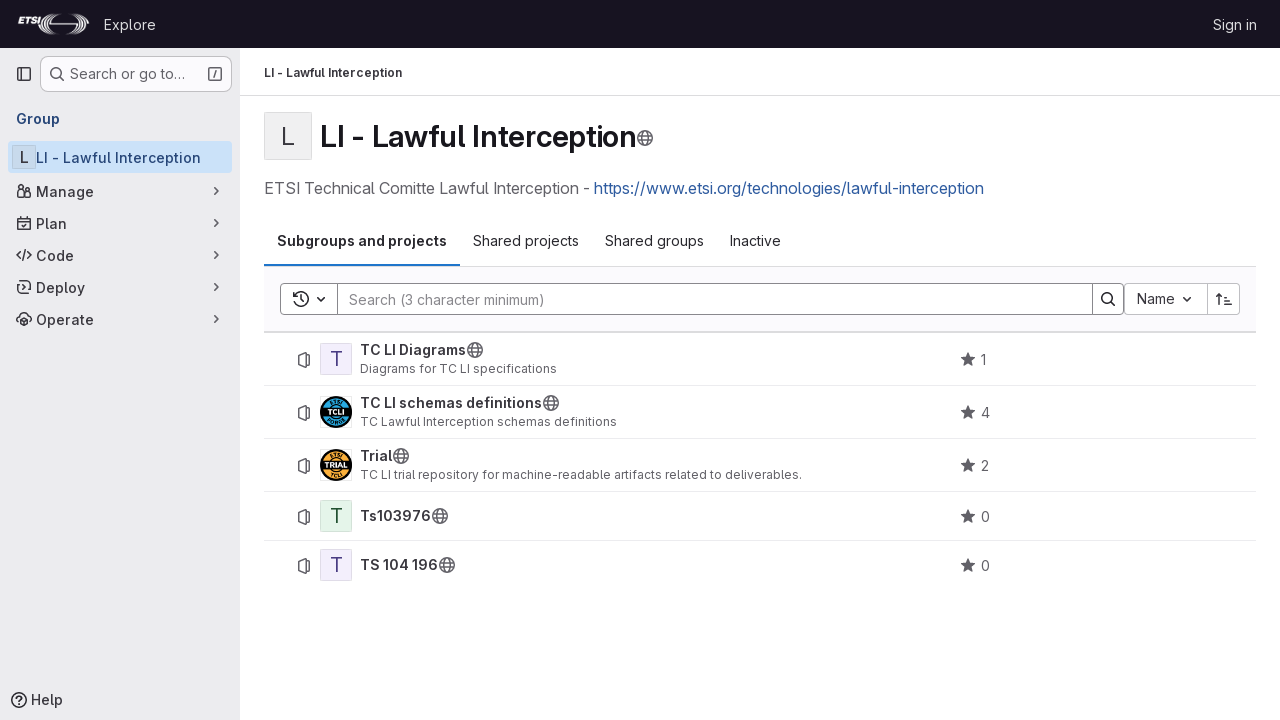

--- FILE ---
content_type: text/javascript; charset=utf-8
request_url: https://forge.etsi.org/rep/assets/webpack/pages.groups.show.5bf0440d.chunk.js
body_size: 13990
content:
(this.webpackJsonp=this.webpackJsonp||[]).push([["pages.groups.show"],{"/Ji7":function(e,t,i){"use strict";var n=i("QmxP"),a={name:i("9WdR").a,props:{items:{type:Array,required:!0},timestampType:{type:String,required:!1,default:n.b,validator:e=>n.a.includes(e)},expandedOverride:{type:Boolean,required:!1,default:!1}}},r=i("tBpV"),s=Object(r.a)(a,(function(){var e=this,t=e._self._c;return t("ul",{staticClass:"gl-m-0 gl-w-full gl-list-none gl-p-0",attrs:{"data-testid":"nested-groups-projects-list"}},[e._l(e.items,(function(i){return t("nested-groups-projects-list-item",{key:`${i.type}-${i.id}`,attrs:{item:i,"timestamp-type":e.timestampType,"expanded-override":e.expandedOverride},on:{"load-children":function(t){return e.$emit("load-children",t)},refetch:function(t){return e.$emit("refetch")}}})})),e._v(" "),e._t("default")],2)}),[],!1,null,null,null);t.a=s.exports},"0LGY":function(e,t,i){var n={kind:"Document",definitions:[{kind:"OperationDefinition",operation:"query",name:{kind:"Name",value:"activeGroupsAndProjects"},variableDefinitions:[{kind:"VariableDefinition",variable:{kind:"Variable",name:{kind:"Name",value:"active"}},type:{kind:"NamedType",name:{kind:"Name",value:"Boolean"}},directives:[]},{kind:"VariableDefinition",variable:{kind:"Variable",name:{kind:"Name",value:"search"}},type:{kind:"NamedType",name:{kind:"Name",value:"String"}},directives:[]},{kind:"VariableDefinition",variable:{kind:"Variable",name:{kind:"Name",value:"sort"}},type:{kind:"NamedType",name:{kind:"Name",value:"String"}},directives:[]},{kind:"VariableDefinition",variable:{kind:"Variable",name:{kind:"Name",value:"parentId"}},type:{kind:"NamedType",name:{kind:"Name",value:"Int"}},directives:[]},{kind:"VariableDefinition",variable:{kind:"Variable",name:{kind:"Name",value:"page"}},type:{kind:"NamedType",name:{kind:"Name",value:"Int"}},directives:[]}],directives:[],selectionSet:{kind:"SelectionSet",selections:[{kind:"Field",name:{kind:"Name",value:"subgroupsAndProjects"},arguments:[{kind:"Argument",name:{kind:"Name",value:"active"},value:{kind:"Variable",name:{kind:"Name",value:"active"}}},{kind:"Argument",name:{kind:"Name",value:"search"},value:{kind:"Variable",name:{kind:"Name",value:"search"}}},{kind:"Argument",name:{kind:"Name",value:"sort"},value:{kind:"Variable",name:{kind:"Name",value:"sort"}}},{kind:"Argument",name:{kind:"Name",value:"parentId"},value:{kind:"Variable",name:{kind:"Name",value:"parentId"}}},{kind:"Argument",name:{kind:"Name",value:"page"},value:{kind:"Variable",name:{kind:"Name",value:"page"}}}],directives:[{kind:"Directive",name:{kind:"Name",value:"client"},arguments:[]}],selectionSet:{kind:"SelectionSet",selections:[{kind:"Field",name:{kind:"Name",value:"nodes"},arguments:[],directives:[],selectionSet:{kind:"SelectionSet",selections:[{kind:"InlineFragment",typeCondition:{kind:"NamedType",name:{kind:"Name",value:"Group"}},directives:[],selectionSet:{kind:"SelectionSet",selections:[{kind:"FragmentSpread",name:{kind:"Name",value:"Group"},directives:[]},{kind:"Field",name:{kind:"Name",value:"type"},arguments:[],directives:[]},{kind:"Field",name:{kind:"Name",value:"editPath"},arguments:[],directives:[]},{kind:"Field",name:{kind:"Name",value:"hasChildren"},arguments:[],directives:[]},{kind:"Field",name:{kind:"Name",value:"children"},arguments:[],directives:[]},{kind:"Field",name:{kind:"Name",value:"childrenCount"},arguments:[],directives:[]}]}},{kind:"InlineFragment",typeCondition:{kind:"NamedType",name:{kind:"Name",value:"Project"}},directives:[],selectionSet:{kind:"SelectionSet",selections:[{kind:"FragmentSpread",name:{kind:"Name",value:"Project"},directives:[]},{kind:"Field",name:{kind:"Name",value:"name"},arguments:[],directives:[]},{kind:"Field",name:{kind:"Name",value:"type"},arguments:[],directives:[]},{kind:"Field",name:{kind:"Name",value:"editPath"},arguments:[],directives:[]}]}}]}},{kind:"Field",name:{kind:"Name",value:"pageInfo"},arguments:[],directives:[],selectionSet:{kind:"SelectionSet",selections:[{kind:"Field",name:{kind:"Name",value:"total"},arguments:[],directives:[]},{kind:"Field",name:{kind:"Name",value:"perPage"},arguments:[],directives:[]},{kind:"Field",name:{kind:"Name",value:"nextPage"},arguments:[],directives:[]},{kind:"Field",name:{kind:"Name",value:"previousPage"},arguments:[],directives:[]}]}}]}}]}}],loc:{start:0,end:708}};n.loc.source={body:'#import "~/graphql_shared/fragments/group.fragment.graphql"\n#import "~/graphql_shared/fragments/project.fragment.graphql"\n\nquery activeGroupsAndProjects(\n  $active: Boolean\n  $search: String\n  $sort: String\n  $parentId: Int\n  $page: Int\n) {\n  subgroupsAndProjects(\n    active: $active\n    search: $search\n    sort: $sort\n    parentId: $parentId\n    page: $page\n  ) @client {\n    nodes {\n      ... on Group {\n        ...Group\n        type\n        editPath\n        hasChildren\n        children\n        childrenCount\n      }\n      ... on Project {\n        ...Project\n        name\n        type\n        editPath\n      }\n    }\n    pageInfo {\n      total\n      perPage\n      nextPage\n      previousPage\n    }\n  }\n}\n',name:"GraphQL request",locationOffset:{line:1,column:1}};var a={};function r(e){return e.filter((function(e){if("FragmentDefinition"!==e.kind)return!0;var t=e.name.value;return!a[t]&&(a[t]=!0,!0)}))}n.definitions=n.definitions.concat(r(i("aQeU").definitions)),n.definitions=n.definitions.concat(r(i("FGEe").definitions));var s={};function o(e,t){for(var i=0;i<e.definitions.length;i++){var n=e.definitions[i];if(n.name&&n.name.value==t)return n}}n.definitions.forEach((function(e){if(e.name){var t=new Set;!function e(t,i){if("FragmentSpread"===t.kind)i.add(t.name.value);else if("VariableDefinition"===t.kind){var n=t.type;"NamedType"===n.kind&&i.add(n.name.value)}t.selectionSet&&t.selectionSet.selections.forEach((function(t){e(t,i)})),t.variableDefinitions&&t.variableDefinitions.forEach((function(t){e(t,i)})),t.definitions&&t.definitions.forEach((function(t){e(t,i)}))}(e,t),s[e.name.value]=t}})),e.exports=n,e.exports.activeGroupsAndProjects=function(e,t){var i={kind:e.kind,definitions:[o(e,t)]};e.hasOwnProperty("loc")&&(i.loc=e.loc);var n=s[t]||new Set,a=new Set,r=new Set;for(n.forEach((function(e){r.add(e)}));r.size>0;){var l=r;r=new Set,l.forEach((function(e){a.has(e)||(a.add(e),(s[e]||new Set).forEach((function(e){r.add(e)})))}))}return a.forEach((function(t){var n=o(e,t);n&&i.definitions.push(n)})),i}(n,"activeGroupsAndProjects")},"0Ypr":function(e,t,i){"use strict";i.d(t,"a",(function(){return o}));var n=i("jlnU"),a=i("CzKS"),r=i("3twG"),s=i("/lV4");function o(e){if(!e)throw new Error("namespaceType not provided");if(!Object(r.s)("leave"))return;Object(a.b)();const t=document.querySelector(".js-leave-link");t?t.click():Object(n.createAlert)({message:Object(s.j)(Object(s.a)("You do not have permission to leave this %{namespaceType}."),{namespaceType:e})})}},123:function(e,t,i){i("HVBj"),i("m2aA"),e.exports=i("cuQe")},"13Le":function(e,t,i){"use strict";var n=i("qPgm"),a=i("2ibD"),r=i("Y0p+");t.a={...n.b,geoSitePath:"/api/:version/geo_sites/:id",geoSitesPath:"/api/:version/geo_sites",geoSitesStatusPath:"/api/:version/geo_sites/status",ldapGroupsPath:"/api/:version/ldap/:provider/groups.json",subscriptionPath:"/api/:version/namespaces/:id/gitlab_subscription",childEpicPath:"/api/:version/groups/:id/epics",codeReviewAnalyticsPath:"/api/:version/analytics/code_review",groupActivityIssuesPath:"/api/:version/analytics/group_activity/issues_count",groupActivityMergeRequestsPath:"/api/:version/analytics/group_activity/merge_requests_count",groupActivityNewMembersPath:"/api/:version/analytics/group_activity/new_members_count",countriesPath:"/-/countries",countryStatesPath:"/-/country_states",paymentFormPath:"/-/subscriptions/payment_form",filePath:"/api/:version/projects/:id/repository/files/:file_path",validatePaymentMethodPath:"/-/subscriptions/validate_payment_method",vulnerabilityPath:"/api/:version/vulnerabilities/:id",vulnerabilityActionPath:"/api/:version/vulnerabilities/:id/:action",vulnerabilityIssueLinksPath:"/api/:version/vulnerabilities/:id/issue_links",descendantGroupsPath:"/api/:version/groups/:group_id/descendant_groups",projectDeploymentFrequencyAnalyticsPath:"/api/:version/projects/:id/analytics/deployment_frequency",projectGroupsPath:"/api/:version/projects/:id/groups.json",issueMetricImagesPath:"/api/:version/projects/:id/issues/:issue_iid/metric_images",issueMetricSingleImagePath:"/api/:version/projects/:id/issues/:issue_iid/metric_images/:image_id",environmentApprovalPath:"/api/:version/projects/:id/deployments/:deployment_id/approval",protectedEnvironmentsPath:"/api/:version/:entity_type/:id/protected_environments/",mrStatusCheckRetryPath:"/api/:version/projects/:id/merge_requests/:merge_request_iid/status_checks/:external_status_check_id/retry",compliancePolicySettings:"/api/:version/admin/security/compliance_policy_settings",protectedEnvironmentPath:"/api/:version/:entity_type/:id/protected_environments/:name",aiCompletionsPath:"/api/:version/ai/experimentation/openai/completions",aiEmbeddingsPath:"/api/:version/ai/experimentation/openai/embeddings",aiChatPath:"/api/:version/ai/experimentation/openai/chat/completions",tanukiBotAskPath:"/-/llm/tanuki_bot/ask",userSubscription(e){const t=n.b.buildUrl(this.subscriptionPath).replace(":id",encodeURIComponent(e));return a.a.get(t)},ldapGroups(e,t){const i=n.b.buildUrl(this.ldapGroupsPath).replace(":provider",t);return a.a.get(i,{params:{search:e,per_page:n.a,active:!0}})},createChildEpic({confidential:e,groupId:t,parentEpicId:i,title:r}){const s=n.b.buildUrl(this.childEpicPath).replace(":id",encodeURIComponent(t));return a.a.post(s,{parent_id:i,confidential:e,title:r})},descendantGroups({groupId:e,search:t}){const i=n.b.buildUrl(this.descendantGroupsPath).replace(":group_id",e);return a.a.get(i,{params:{search:t}})},codeReviewAnalytics(e={}){const t=n.b.buildUrl(this.codeReviewAnalyticsPath);return a.a.get(t,{params:e})},groupActivityMergeRequestsCount(e){const t=n.b.buildUrl(this.groupActivityMergeRequestsPath);return a.a.get(t,{params:{group_path:e}})},groupActivityIssuesCount(e){const t=n.b.buildUrl(this.groupActivityIssuesPath);return a.a.get(t,{params:{group_path:e}})},groupActivityNewMembersCount(e){const t=n.b.buildUrl(this.groupActivityNewMembersPath);return a.a.get(t,{params:{group_path:e}})},fetchCountries(){const e=n.b.buildUrl(this.countriesPath);return a.a.get(e)},fetchStates(e){const t=n.b.buildUrl(this.countryStatesPath);return a.a.get(t,{params:{country:e}})},fetchPaymentFormParams(e){const t=n.b.buildUrl(this.paymentFormPath);return a.a.get(t,{params:{id:e}})},getFile(e,t,i={}){const r=n.b.buildUrl(this.filePath).replace(":id",encodeURIComponent(e)).replace(":file_path",encodeURIComponent(t));return a.a.get(r,{params:i})},validatePaymentMethod(e,t){const i=n.b.buildUrl(this.validatePaymentMethodPath);return a.a.post(i,{id:e,gitlab_user_id:t})},changeVulnerabilityState(e,t){const i=n.b.buildUrl(this.vulnerabilityActionPath).replace(":id",e).replace(":action",t);return a.a.post(i)},getGeoSites(){const e=n.b.buildUrl(this.geoSitesPath);return a.a.get(e)},getGeoSitesStatus(){const e=n.b.buildUrl(this.geoSitesStatusPath);return a.a.get(e)},createGeoSite(e){const t=n.b.buildUrl(this.geoSitesPath);return a.a.post(t,e)},updateGeoSite(e){const t=n.b.buildUrl(this.geoSitesPath);return a.a.put(`${t}/${e.id}`,e)},removeGeoSite(e){const t=n.b.buildUrl(this.geoSitePath).replace(":id",encodeURIComponent(e));return a.a.delete(t)},deploymentFrequencies(e,t={}){const i=n.b.buildUrl(this.projectDeploymentFrequencyAnalyticsPath).replace(":id",encodeURIComponent(e));return a.a.get(i,{params:t})},fetchIssueMetricImages({issueIid:e,id:t}){const i=n.b.buildUrl(this.issueMetricImagesPath).replace(":id",encodeURIComponent(t)).replace(":issue_iid",encodeURIComponent(e));return a.a.get(i)},uploadIssueMetricImage({issueIid:e,id:t,file:i,url:s=null,urlText:o=null}){const l={headers:{...r.a}},d=n.b.buildUrl(this.issueMetricImagesPath).replace(":id",encodeURIComponent(t)).replace(":issue_iid",encodeURIComponent(e)),c=new FormData;return c.append("file",i),s&&c.append("url",s),o&&c.append("url_text",o),a.a.post(d,c,l)},updateIssueMetricImage({issueIid:e,id:t,imageId:i,url:r=null,urlText:s=null}){const o=n.b.buildUrl(this.issueMetricSingleImagePath).replace(":id",encodeURIComponent(t)).replace(":issue_iid",encodeURIComponent(e)).replace(":image_id",encodeURIComponent(i)),l=new FormData;return null!=r&&l.append("url",r),null!=s&&l.append("url_text",s),a.a.put(o,l)},deleteMetricImage({issueIid:e,id:t,imageId:i}){const r=n.b.buildUrl(this.issueMetricSingleImagePath).replace(":id",encodeURIComponent(t)).replace(":issue_iid",encodeURIComponent(e)).replace(":image_id",encodeURIComponent(i));return a.a.delete(r)},projectGroups(e,t){const i=n.b.buildUrl(this.projectGroupsPath).replace(":id",encodeURIComponent(e));return a.a.get(i,{params:{...t}}).then((function({data:e}){return e}))},deploymentApproval({id:e,deploymentId:t,representedAs:i,approve:r,comment:s}){const o=n.b.buildUrl(this.environmentApprovalPath).replace(":id",encodeURIComponent(e)).replace(":deployment_id",encodeURIComponent(t));return a.a.post(o,{status:r?"approved":"rejected",represented_as:i,comment:s})},approveDeployment({id:e,deploymentId:t,representedAs:i,comment:n}){return this.deploymentApproval({id:e,deploymentId:t,representedAs:i,approve:!0,comment:n})},rejectDeployment({id:e,deploymentId:t,representedAs:i,comment:n}){return this.deploymentApproval({id:e,deploymentId:t,approve:!1,representedAs:i,comment:n})},updateCompliancePolicySettings(e){const t=n.b.buildUrl(this.compliancePolicySettings);return a.a.put(t,e)},protectedEnvironments(e,t,i={}){const r=n.b.buildUrl(this.protectedEnvironmentsPath).replace(":entity_type",encodeURIComponent(t)).replace(":id",encodeURIComponent(e));return a.a.get(r,{params:i})},createProtectedEnvironment(e,t,i){const r=n.b.buildUrl(this.protectedEnvironmentsPath).replace(":entity_type",encodeURIComponent(t)).replace(":id",encodeURIComponent(e));return a.a.post(r,i)},updateProtectedEnvironment(e,t,i){const r=n.b.buildUrl(this.protectedEnvironmentPath).replace(":entity_type",encodeURIComponent(t)).replace(":id",encodeURIComponent(e)).replace(":name",encodeURIComponent(i.name));return a.a.put(r,i)},deleteProtectedEnvironment(e,t,{name:i}){const r=n.b.buildUrl(this.protectedEnvironmentPath).replace(":entity_type",encodeURIComponent(t)).replace(":id",encodeURIComponent(e)).replace(":name",encodeURIComponent(i));return a.a.delete(r)},requestAICompletions({model:e,prompt:t,...i}){const r=n.b.buildUrl(this.aiCompletionsPath);return a.a.post(r,{model:e,prompt:t,rest:i})},requestAIEmbeddings({model:e,input:t,...i}){const r=n.b.buildUrl(this.aiEmbeddingsPath);return a.a.post(r,{model:e,input:t,rest:i})},requestAIChat({model:e,messages:t,...i}){const r=n.b.buildUrl(this.aiChatPath);return a.a.post(r,{model:e,messages:t,rest:i})},requestTanukiBotResponse(e){const t=n.b.buildUrl(this.tanukiBotAskPath);return a.a.post(t,{q:e})}}},"6Z55":function(e,t,i){"use strict";i.d(t,"a",(function(){return n}));const n=async function(){if(document.querySelector("#js-qrtly-reconciliation-alert")){const{initQrtlyReconciliationAlert:e}=await i.e("init_qrtly_reconciliation_alert").then(i.bind(null,"bq8f"));e()}}},"8eye":function(e,t){var i={kind:"Document",definitions:[{kind:"FragmentDefinition",name:{kind:"Name",value:"CiIcon"},typeCondition:{kind:"NamedType",name:{kind:"Name",value:"DetailedStatus"}},directives:[],selectionSet:{kind:"SelectionSet",selections:[{kind:"Field",name:{kind:"Name",value:"id"},arguments:[],directives:[]},{kind:"Field",name:{kind:"Name",value:"icon"},arguments:[],directives:[]},{kind:"Field",name:{kind:"Name",value:"text"},arguments:[],directives:[]},{kind:"Field",name:{kind:"Name",value:"detailsPath"},arguments:[],directives:[]}]}}],loc:{start:0,end:71}};i.loc.source={body:"fragment CiIcon on DetailedStatus {\n  id\n  icon\n  text\n  detailsPath\n}\n",name:"GraphQL request",locationOffset:{line:1,column:1}};var n={};function a(e,t){for(var i=0;i<e.definitions.length;i++){var n=e.definitions[i];if(n.name&&n.name.value==t)return n}}i.definitions.forEach((function(e){if(e.name){var t=new Set;!function e(t,i){if("FragmentSpread"===t.kind)i.add(t.name.value);else if("VariableDefinition"===t.kind){var n=t.type;"NamedType"===n.kind&&i.add(n.name.value)}t.selectionSet&&t.selectionSet.selections.forEach((function(t){e(t,i)})),t.variableDefinitions&&t.variableDefinitions.forEach((function(t){e(t,i)})),t.definitions&&t.definitions.forEach((function(t){e(t,i)}))}(e,t),n[e.name.value]=t}})),e.exports=i,e.exports.CiIcon=function(e,t){var i={kind:e.kind,definitions:[a(e,t)]};e.hasOwnProperty("loc")&&(i.loc=e.loc);var r=n[t]||new Set,s=new Set,o=new Set;for(r.forEach((function(e){o.add(e)}));o.size>0;){var l=o;o=new Set,l.forEach((function(e){s.has(e)||(s.add(e),(n[e]||new Set).forEach((function(e){o.add(e)})))}))}return s.forEach((function(t){var n=a(e,t);n&&i.definitions.push(n)})),i}(i,"CiIcon")},FGEe:function(e,t,i){var n={kind:"Document",definitions:[{kind:"FragmentDefinition",name:{kind:"Name",value:"Project"},typeCondition:{kind:"NamedType",name:{kind:"Name",value:"Project"}},directives:[],selectionSet:{kind:"SelectionSet",selections:[{kind:"FragmentSpread",name:{kind:"Name",value:"ProjectInterface"},directives:[]},{kind:"Field",name:{kind:"Name",value:"archived"},arguments:[],directives:[]},{kind:"Field",name:{kind:"Name",value:"topics"},arguments:[],directives:[]},{kind:"Field",name:{kind:"Name",value:"forksCount"},arguments:[],directives:[]},{kind:"Field",name:{kind:"Name",value:"starCount"},arguments:[],directives:[]},{kind:"Field",name:{kind:"Name",value:"visibility"},arguments:[],directives:[]},{kind:"Field",name:{kind:"Name",value:"openMergeRequestsCount"},arguments:[],directives:[]},{kind:"Field",name:{kind:"Name",value:"openIssuesCount"},arguments:[],directives:[]},{kind:"Field",name:{kind:"Name",value:"descriptionHtml"},arguments:[],directives:[]},{kind:"Field",name:{kind:"Name",value:"createdAt"},arguments:[],directives:[]},{kind:"Field",name:{kind:"Name",value:"updatedAt"},arguments:[],directives:[]},{kind:"Field",name:{kind:"Name",value:"lastActivityAt"},arguments:[],directives:[]},{kind:"Field",name:{kind:"Name",value:"group"},arguments:[],directives:[],selectionSet:{kind:"SelectionSet",selections:[{kind:"Field",name:{kind:"Name",value:"id"},arguments:[],directives:[]}]}},{kind:"Field",name:{kind:"Name",value:"mergeRequestsAccessLevel"},arguments:[],directives:[],selectionSet:{kind:"SelectionSet",selections:[{kind:"Field",name:{kind:"Name",value:"stringValue"},arguments:[],directives:[]}]}},{kind:"Field",name:{kind:"Name",value:"issuesAccessLevel"},arguments:[],directives:[],selectionSet:{kind:"SelectionSet",selections:[{kind:"Field",name:{kind:"Name",value:"stringValue"},arguments:[],directives:[]}]}},{kind:"Field",name:{kind:"Name",value:"forkingAccessLevel"},arguments:[],directives:[],selectionSet:{kind:"SelectionSet",selections:[{kind:"Field",name:{kind:"Name",value:"stringValue"},arguments:[],directives:[]}]}},{kind:"Field",name:{kind:"Name",value:"maxAccessLevel"},arguments:[],directives:[],selectionSet:{kind:"SelectionSet",selections:[{kind:"Field",name:{kind:"Name",value:"integerValue"},arguments:[],directives:[]}]}},{kind:"Field",name:{kind:"Name",value:"isCatalogResource"},arguments:[],directives:[]},{kind:"Field",name:{kind:"Name",value:"exploreCatalogPath"},arguments:[],directives:[]},{kind:"Field",name:{kind:"Name",value:"pipeline"},arguments:[],directives:[],selectionSet:{kind:"SelectionSet",selections:[{kind:"Field",name:{kind:"Name",value:"id"},arguments:[],directives:[]},{kind:"Field",name:{kind:"Name",value:"detailedStatus"},arguments:[],directives:[],selectionSet:{kind:"SelectionSet",selections:[{kind:"FragmentSpread",name:{kind:"Name",value:"CiIcon"},directives:[]}]}}]}},{kind:"Field",name:{kind:"Name",value:"markedForDeletion"},arguments:[],directives:[]},{kind:"Field",name:{kind:"Name",value:"isSelfDeletionInProgress"},arguments:[],directives:[]},{kind:"Field",name:{kind:"Name",value:"isSelfDeletionScheduled"},arguments:[],directives:[]},{kind:"Field",name:{kind:"Name",value:"permanentDeletionDate"},arguments:[],directives:[]}]}}],loc:{start:0,end:749}};n.loc.source={body:'#import "~/graphql_shared/fragments/ci_icon.fragment.graphql"\n#import "~/graphql_shared/fragments/project_interface.fragment.graphql"\n\nfragment Project on Project {\n  ...ProjectInterface\n  archived\n  topics\n  forksCount\n  starCount\n  visibility\n  openMergeRequestsCount\n  openIssuesCount\n  descriptionHtml\n  createdAt\n  updatedAt\n  lastActivityAt\n  group {\n    id\n  }\n  mergeRequestsAccessLevel {\n    stringValue\n  }\n  issuesAccessLevel {\n    stringValue\n  }\n  forkingAccessLevel {\n    stringValue\n  }\n  maxAccessLevel {\n    integerValue\n  }\n  isCatalogResource\n  exploreCatalogPath\n  pipeline {\n    id\n    detailedStatus {\n      ...CiIcon\n    }\n  }\n  markedForDeletion\n  isSelfDeletionInProgress\n  isSelfDeletionScheduled\n  permanentDeletionDate\n}\n',name:"GraphQL request",locationOffset:{line:1,column:1}};var a={};function r(e){return e.filter((function(e){if("FragmentDefinition"!==e.kind)return!0;var t=e.name.value;return!a[t]&&(a[t]=!0,!0)}))}n.definitions=n.definitions.concat(r(i("8eye").definitions)),n.definitions=n.definitions.concat(r(i("HPq9").definitions));var s={};function o(e,t){for(var i=0;i<e.definitions.length;i++){var n=e.definitions[i];if(n.name&&n.name.value==t)return n}}n.definitions.forEach((function(e){if(e.name){var t=new Set;!function e(t,i){if("FragmentSpread"===t.kind)i.add(t.name.value);else if("VariableDefinition"===t.kind){var n=t.type;"NamedType"===n.kind&&i.add(n.name.value)}t.selectionSet&&t.selectionSet.selections.forEach((function(t){e(t,i)})),t.variableDefinitions&&t.variableDefinitions.forEach((function(t){e(t,i)})),t.definitions&&t.definitions.forEach((function(t){e(t,i)}))}(e,t),s[e.name.value]=t}})),e.exports=n,e.exports.Project=function(e,t){var i={kind:e.kind,definitions:[o(e,t)]};e.hasOwnProperty("loc")&&(i.loc=e.loc);var n=s[t]||new Set,a=new Set,r=new Set;for(n.forEach((function(e){r.add(e)}));r.size>0;){var l=r;r=new Set,l.forEach((function(e){a.has(e)||(a.add(e),(s[e]||new Set).forEach((function(e){r.add(e)})))}))}return a.forEach((function(t){var n=o(e,t);n&&i.definitions.push(n)})),i}(n,"Project")},HPq9:function(e,t){var i={kind:"Document",definitions:[{kind:"FragmentDefinition",name:{kind:"Name",value:"ProjectInterface"},typeCondition:{kind:"NamedType",name:{kind:"Name",value:"ProjectInterface"}},directives:[],selectionSet:{kind:"SelectionSet",selections:[{kind:"Field",name:{kind:"Name",value:"id"},arguments:[],directives:[]},{kind:"Field",name:{kind:"Name",value:"fullPath"},arguments:[],directives:[]},{kind:"Field",name:{kind:"Name",value:"avatarUrl"},arguments:[],directives:[]},{kind:"Field",name:{kind:"Name",value:"nameWithNamespace"},arguments:[],directives:[]},{kind:"Field",name:{kind:"Name",value:"webUrl"},arguments:[],directives:[]},{kind:"Field",name:{kind:"Name",value:"userPermissions"},arguments:[],directives:[],selectionSet:{kind:"SelectionSet",selections:[{kind:"Field",name:{kind:"Name",value:"archiveProject"},arguments:[],directives:[]},{kind:"Field",name:{kind:"Name",value:"removeProject"},arguments:[],directives:[]},{kind:"Field",name:{kind:"Name",value:"viewEditPage"},arguments:[],directives:[]}]}}]}}],loc:{start:0,end:185}};i.loc.source={body:"fragment ProjectInterface on ProjectInterface {\n  id\n  fullPath\n  avatarUrl\n  nameWithNamespace\n  webUrl\n  userPermissions {\n    archiveProject\n    removeProject\n    viewEditPage\n  }\n}\n",name:"GraphQL request",locationOffset:{line:1,column:1}};var n={};function a(e,t){for(var i=0;i<e.definitions.length;i++){var n=e.definitions[i];if(n.name&&n.name.value==t)return n}}i.definitions.forEach((function(e){if(e.name){var t=new Set;!function e(t,i){if("FragmentSpread"===t.kind)i.add(t.name.value);else if("VariableDefinition"===t.kind){var n=t.type;"NamedType"===n.kind&&i.add(n.name.value)}t.selectionSet&&t.selectionSet.selections.forEach((function(t){e(t,i)})),t.variableDefinitions&&t.variableDefinitions.forEach((function(t){e(t,i)})),t.definitions&&t.definitions.forEach((function(t){e(t,i)}))}(e,t),n[e.name.value]=t}})),e.exports=i,e.exports.ProjectInterface=function(e,t){var i={kind:e.kind,definitions:[a(e,t)]};e.hasOwnProperty("loc")&&(i.loc=e.loc);var r=n[t]||new Set,s=new Set,o=new Set;for(r.forEach((function(e){o.add(e)}));o.size>0;){var l=o;o=new Set,l.forEach((function(e){s.has(e)||(s.add(e),(n[e]||new Set).forEach((function(e){o.add(e)})))}))}return s.forEach((function(t){var n=a(e,t);n&&i.definitions.push(n)})),i}(i,"ProjectInterface")},KP6Y:function(e,t,i){"use strict";var n=i("CbCZ"),a=i("Jx7q"),r=i("/lV4"),s=i("QmxP"),o=i("/pbY"),l=i("ShIi"),d=i("9WdR"),c={components:{GlButton:n.a,GlLink:a.a},props:{item:{type:Object,required:!0},timestampType:{type:String,required:!1,default:s.b,validator:e=>s.a.includes(e)},expandedOverride:{type:Boolean,required:!1,default:!1}},data(){return{isExpanded:this.expandedOverride}},computed:{itemComponent(){return this.item.type===d.c?o.a:l.a},nestedItemsContainerId(){return"nested-items-container-"+this.item.id},nestedItemsContainerClasses(){const e=["gl-pl-6"];return this.showChildren?e:[...e,"gl-hidden"]},itemProps(){const e={listItemClass:this.item.hasChildren?null:"gl-pl-7",timestampType:this.timestampType};return this.item.type===d.c?{...e,project:this.item,showProjectIcon:!0}:{...e,group:this.item,showGroupIcon:!0}},showChildren(){var e;return this.isExpanded&&(null===(e=this.item.children)||void 0===e?void 0:e.length)},hasMoreChildren(){return this.item.childrenCount>d.d},moreChildrenLinkText(){return Object(r.h)("View all (%d more item)","View all (%d more items)",this.item.childrenCount-this.item.children.length)},expandButtonProps(){return{"aria-label":Object(r.j)(Object(r.i)("Groups|Show children of %{avatarLabel}"),{avatarLabel:this.item.avatarLabel}),category:"tertiary",icon:this.showChildren?"chevron-down":"chevron-right",loading:this.item.childrenLoading,"aria-expanded":this.showChildren?"true":"false","aria-controls":this.nestedItemsContainerId}},nestedGroupsProjectsListItems(){return this.item.children}},watch:{expandedOverride(e){this.isExpanded=e}},methods:{onNestedItemsToggleClick(){var e;this.isExpanded=!this.showChildren,null!==(e=this.item.children)&&void 0!==e&&e.length||this.$emit("load-children",this.item.id)},onRefetch(){this.$emit("refetch")}}},u=i("tBpV"),m=Object(u.a)(c,(function(){var e=this,t=e._self._c;return t(e.itemComponent,e._b({tag:"component",on:{refetch:e.onRefetch},scopedSlots:e._u([e.item.hasChildren?{key:"children-toggle",fn:function(){return[t("gl-button",e._b({attrs:{"data-testid":"nested-groups-project-list-item-toggle-button"},on:{click:e.onNestedItemsToggleClick}},"gl-button",e.expandButtonProps,!1))]},proxy:!0}:null,e.item.hasChildren?{key:"children",fn:function(){return[t("nested-groups-projects-list",{class:e.nestedItemsContainerClasses,attrs:{id:e.nestedItemsContainerId,items:e.nestedGroupsProjectsListItems,"timestamp-type":e.timestampType,"expanded-override":e.expandedOverride},on:{"load-children":function(t){return e.$emit("load-children",t)},refetch:e.onRefetch}},[e.hasMoreChildren?t("li",{staticClass:"gl-border-b gl-py-4 gl-pl-7"},[t("div",{staticClass:"gl-flex gl-h-7 gl-items-center"},[t("gl-link",{attrs:{href:e.item.webUrl,"data-testid":"more-children-link"}},[e._v("\n            "+e._s(e.moreChildrenLinkText)+"\n          ")])],1)]):e._e()])]},proxy:!0}:null],null,!0)},"component",e.itemProps,!1))}),[],!1,null,null,null);t.a=m.exports},MMKc:function(e,t,i){"use strict";i("ZzK0"),i("z6RN"),i("BzOf");var n=i("2ibD"),a=i("jlnU"),r=i("/lV4");const s=function(e){e.preventDefault();const t=e.currentTarget.closest(".js-targeted-message"),i=t.dataset;i.targetedMessageId&&(t.remove(),n.a.post(i.dismissEndpoint,{targeted_message_id:i.targetedMessageId,namespace_id:i.namespaceId}).catch((function(){Object(a.createAlert)({message:Object(r.a)("An error occurred while dismissing the alert. Refresh the page and try again.")})})))};t.a=function(){document.querySelectorAll(".js-targeted-message .js-close").forEach((function(e){return e.addEventListener("click",s)}))}},QJd2:function(e,t,i){"use strict";var n=i("ewH8"),a=i("GiFX"),r=i("5v28"),s=i("2ibD"),o=(i("B++/"),i("z6RN"),i("47t/"),i("v2fZ"),i("ZzK0"),i("BzOf"),i("b9Gi")),l=i("zbdB"),d=i("3twG"),c=i("k6Do"),u=i.n(c),m=i("h6C7"),p=i.n(m),v=i("f/vg"),f=i.n(v);const g={},h={};let k,b,y;function _(e){b=e||null}function S(e,t,i,n=null,a=null){a&&(k=a),y&&y===t||_(null),y=t;const r=Number(i);if(!b&&r>k)return _(r-25),Promise.resolve();if(n&&(h[t]?h[t].push(n):h[t]=[n]),g[t])return g[t];const{projectPath:c}=e.readQuery({query:p.a}),{escapedRef:m}=e.readQuery({query:f.a});return g[t]=s.a.get(`${gon.relative_url_root}/${c}/-/refs/${m}/logs_tree/${encodeURIComponent(t.replace(/^\//,""))}`,{params:{format:"json",offset:b||i}}).then((function({data:i,headers:n}){const a=n["more-logs-offset"],r=e.readQuery({query:u.a}),s=Object(o.a)(r,(function(e){e.commits.push(...Object(l.a)(i,t))}));e.writeQuery({query:u.a,data:s}),h[t].forEach((function(e){return function(e,t,{resolve:i,entry:n}){const a=e.find((function(e){return e.filePath===Object(d.A)(t,n.name)}));a&&i(a)}(s.commits,t,e)})),delete g[t],a?(_(null),S(e,t,a)):(delete h[t],k=null,_(null))})),g[t]}n.default.use(a.b);const P=Object(r.d)({Query:{commit:(e,{path:t,fileName:i,maxOffset:n})=>new Promise((function(e){S(P,t,"0",{resolve:e,entry:{name:i}},n)})),readme:(e,{url:t})=>s.a.get(t,{params:{format:"json",viewer:"rich"}}).then((function({data:e}){return{...e,__typename:"ReadmeFile"}}))}},{cacheConfig:{typePolicies:{Project:{fields:{userPermissions:{merge:!0}}}},dataIdFromObject:function(e){switch(e.__typename){case"TreeEntry":case"Submodule":case"Blob":return`${encodeURIComponent(e.flatPath)}-${e.id}`;default:return e.id||e._id}}}});t.a=new a.b({defaultClient:P})},YbE4:function(e,t,i){"use strict";i("3UXl"),i("iyoE");var n=i("ewH8"),a=i("NmEs"),r=i("lCTV"),s=i("Mp8J"),o={name:"DismissibleAlert",components:{GlAlert:r.a},directives:{SafeHtml:s.a},props:{html:{type:String,required:!1,default:""}},data:()=>({isDismissed:!1}),methods:{dismiss(){this.isDismissed=!0}}},l=i("tBpV"),d=Object(l.a)(o,(function(){var e=this._self._c;return this.isDismissed?this._e():e("gl-alert",this._g(this._b({on:{dismiss:this.dismiss}},"gl-alert",this.$attrs,!1),this.$listeners),[e("div",{directives:[{name:"safe-html",rawName:"v-safe-html",value:this.html,expression:"html"}]})])}),[],!1,null,null,null).exports;const c=function(e){const t={html:e.innerHTML},i={...e.dataset,dismissible:Object(a.I)(e.dataset.dismissible)};return new n.default({el:e,render:e=>e(d,{props:t,attrs:i})})};t.a=function(){return[...document.querySelectorAll(".js-vue-alert")].map(c)}},bGfL:function(e,t,i){"use strict";i.d(t,"a",(function(){return n}));i("ZzK0"),i("z6RN"),i("BzOf");function n(e=".js-read-more-trigger"){const t=document.querySelectorAll(e);t&&t.forEach((function(e){const t=e.previousElementSibling;if(t){if(Object.hasOwn(e.parentNode.dataset,"readMoreHeight")){const i=e.parentNode,n=Number(i.dataset.readMoreHeight),a=i.querySelector(".read-more-content");if(window.location.hash){const i=window.location.href.split("#")[1],n=a.querySelector("#user-content-"+CSS.escape(i));if(n)return t.classList.add("is-expanded"),e.remove(),void window.addEventListener("load",(function(){n.click()}))}if(a&&i.style.setProperty("--read-more-height",n+"px"),n>a.clientHeight)return a.classList.remove("read-more-content--has-scrim"),void e.remove();e.classList.remove("gl-hidden")}e.addEventListener("click",(function(){t.classList.add("is-expanded"),e.remove()}),{once:!0})}}))}},cuQe:function(e,t,i){"use strict";i.r(t);var n=i("0Ypr"),a=i("lFnQ"),r=(i("byxs"),i("ewH8")),s=i("lRsd"),o=i("GiFX"),l=i("5v28"),d=i("NmEs"),c=i("/Ji7"),u=i("KP6Y"),m=(i("3UXl"),i("iyoE"),i("2ibD")),p=i("FxFN"),v=i("4wgn"),f=i("l0QG"),g=i("LHLU"),h=i("9WdR");const k=function(e){var t;const i={type:e.type,name:e.name,fullPath:e.full_path,editPath:e.edit_path,archived:e.archived,descriptionHtml:e.markdown_description,visibility:e.visibility,createdAt:e.created_at,updatedAt:e.updated_at,avatarUrl:e.avatar_url,markedForDeletion:e.marked_for_deletion,isSelfDeletionInProgress:e.is_self_deletion_in_progress,isSelfDeletionScheduled:e.is_self_deletion_scheduled,permanentDeletionDate:e.permanent_deletion_date,maxAccessLevel:{integerValue:null!==(t=e.permission_integer)&&void 0!==t?t:f.i},webUrl:e.web_url};if(e.type===h.b){var n,a,r,s,o;const t=null!==(n=e.children_count)&&void 0!==n?n:0;return{...i,__typename:v.z,id:Object(p.c)(v.z,e.id),fullName:e.full_name,userPermissions:{archiveGroup:e.can_archive,canLeave:e.can_leave,removeGroup:e.can_remove,viewEditPage:e.can_edit},groupMembersCount:null!==(a=e.group_members_count)&&void 0!==a?a:null,isLinkedToSubscription:e.is_linked_to_subscription,parent:{id:e.parent_id},descendantGroupsCount:null!==(r=e.subgroup_count)&&void 0!==r?r:null,projectsCount:null!==(s=e.project_count)&&void 0!==s?s:null,children:null!==(o=e.children)&&void 0!==o&&o.length?e.children.map(k):[],childrenCount:t,hasChildren:t>0}}return{...i,__typename:v.J,id:Object(p.c)(v.J,e.id),nameWithNamespace:e.full_name,lastActivityAt:e.last_activity_at,starCount:e.star_count,userPermissions:{archiveProject:e.can_archive,removeProject:e.can_remove,viewEditPage:e.can_edit},group:null,topics:[],isCatalogResource:!1,exploreCatalogPath:"",pipeline:null,forksCount:0,openMergeRequestsCount:0,openIssuesCount:0,mergeRequestsAccessLevel:{stringValue:g.a},issuesAccessLevel:{stringValue:g.a},forkingAccessLevel:{stringValue:g.a}}};var b=i("/lV4"),y=i("EF/t"),_=i("xIYG"),S=i("uLzL");const P=function(e,t=function(){},i=function(){}){return e.map((function(e){var n;return e.type===h.b?{...Object(_.a)(e,t),children:null!==(n=e.children)&&void 0!==n&&n.length?P(e.children,t,i):[]}:Object(S.a)(e,i)}))};var N=i("0LGY");const C={query:i.n(N).a,queryPath:"subgroupsAndProjects",paginationType:y.f,formatter:function(e){return P(e,(function(e){return{editPath:e.editPath,avatarLabel:e.name}}),(function(e){return{editPath:e.editPath,avatarLabel:e.name}}))},listComponent:c.a,queryErrorMessage:Object(b.a)("Your subgroups and projects couldn't be loaded. Refresh the page to try again.")},j={...C,variables:{active:!0},text:Object(b.a)("Subgroups and projects"),value:"subgroups_and_projects"},w={...C,variables:{active:!1},text:Object(b.a)("Inactive"),value:"inactive"},E={value:"name",text:y.l},I={value:"created_at",text:y.k},x={value:"updated_at",text:y.o},O=[E,I,x],A=[j,w];var F=i("zfua"),D=i("rl6x"),q=i("QmxP"),L={GROUPS_SHOW_TABS:A,SORT_OPTIONS:O,SORT_OPTION_UPDATED:x,FILTERED_SEARCH_TERM_KEY:"filter",FILTERED_SEARCH_NAMESPACE:"groups-show",RECENT_SEARCHES_STORAGE_KEY_GROUPS:D.a,timestampTypeMap:{[I.value]:q.b,[x.value]:q.d},name:"GroupsShowApp",components:{TabsWithList:F.a},props:{initialSort:{type:String,required:!0}}},T=i("tBpV"),R=Object(T.a)(L,(function(){var e=this;return(0,e._self._c)("tabs-with-list",{attrs:{tabs:e.$options.GROUPS_SHOW_TABS,"filtered-search-term-key":e.$options.FILTERED_SEARCH_TERM_KEY,"filtered-search-namespace":e.$options.FILTERED_SEARCH_NAMESPACE,"filtered-search-recent-searches-storage-key":e.$options.RECENT_SEARCHES_STORAGE_KEY_GROUPS,"filtered-search-input-placeholder":e.__("Search"),"sort-options":e.$options.SORT_OPTIONS,"default-sort-option":e.$options.SORT_OPTION_UPDATED,"timestamp-type-map":e.$options.timestampTypeMap,"initial-sort":e.initialSort,"should-update-active-tab-count-from-tab-query":!1}})}),[],!1,null,null,null).exports,U=[{name:w.value,path:"/groups/:group*/-/inactive",component:R},{name:j.value,path:"/(groups)?/:group*",component:R}];r.default.use(s.a);var G=i("QJd2"),M=i("iCwi");r.default.use(o.b);var V=i("bGfL"),B=i("sijA");var $=i("ZRYG");Object($.a)(),Object(a.a)(),function(){const e=document.getElementById("js-groups-show-app");if(!e)return!1;const{dataset:{appData:t}}=e,{initialSort:i,subgroupsAndProjectsEndpoint:n}=Object(d.g)(JSON.parse(t)),a=new o.b({defaultClient:Object(l.d)((p=n,{Query:{async subgroupsAndProjects(e,{active:t,search:i,sort:n,parentId:a,page:r}){const{data:s,headers:o}=await m.a.get(p,{params:{active:t,filter:i,sort:n,parent_id:a,page:r}}),l=Object(d.H)(o),c={...Object(d.J)(l),__typename:"LocalPageInfo"};return{nodes:s.map(k),pageInfo:c}}}}))});var p;r.default.component("NestedGroupsProjectsList",c.a),r.default.component("NestedGroupsProjectsListItem",u.a),new r.default({el:e,router:new s.a({routes:U,mode:"history",base:gon.relative_url_root||"/"}),apolloProvider:a,name:"GroupsShowRoot",render:e=>e(R,{props:{initialSort:i}})})}(),Object(V.a)(),function(){const e=document.getElementById("js-group-readme");if(!e)return!1;const{webPath:t,name:i}=e.dataset;new r.default({el:e,apolloProvider:G.a,render:e=>e(M.a,{props:{blob:{webPath:t,name:i}}})})}(),function(){const e=document.querySelector(".js-groups-projects-more-actions-dropdown");if(!e)return!1;const{isGroup:t,id:i,leavePath:n,leaveConfirmMessage:a,withdrawPath:s,withdrawConfirmMessage:o,requestAccessPath:l,canEdit:c,editPath:u}=e.dataset;new r.default({el:e,name:"MoreActionsDropdownRoot",provide:{isGroup:Object(d.I)(t),groupOrProjectId:i,leavePath:n,leaveConfirmMessage:a,withdrawPath:s,withdrawConfirmMessage:o,requestAccessPath:l,canEdit:Object(d.I)(c),editPath:u},render:function(e){return e(B.a)}})}(),Object(n.a)("group");var H=i("MMKc"),z=i("Q5rj"),Q=i("Jx7q"),Y=i("zIFf"),J=i("qh5r"),W=i("13Le"),K=i("jlnU"),Z=i("ygVz");var X={name:"GroupActivityCard",components:{GlSkeletonLoader:z.a,GlSingleStat:J.a,GlLink:Q.a},directives:{GlTooltip:Y.a},mixins:[Z.b.mixin(),Z.a.mixin()],inject:["currentUserIsOwner","showPlanIndicator","groupBillingsPath","groupSubscriptionPlanName","groupFullPath","groupName","mergeRequestsMetricLink","issuesMetricLink","newMembersMetricLink"],data(){return{isLoading:!1,metrics:{mergeRequests:{value:null,label:Object(b.i)("GroupActivityMetrics|Merge requests created"),link:this.mergeRequestsMetricLink,trackingLabel:"g_analytics_activity_widget_mr_created_clicked"},issues:{value:null,label:Object(b.i)("GroupActivityMetrics|Issues created"),link:this.issuesMetricLink,trackingLabel:"g_analytics_activity_widget_issues_created_clicked"},newMembers:{value:null,label:Object(b.i)("GroupActivityMetrics|Members added"),link:this.newMembersMetricLink,trackingLabel:"g_analytics_activity_widget_members_added_clicked"}}}},computed:{metricsArray(){return Object.entries(this.metrics).map((function([e,t]){const{value:i,label:n,link:a,trackingLabel:r}=t;return{key:e,value:i,label:n,link:a,trackingLabel:r}}))}},created(){this.fetchMetrics(this.groupFullPath)},methods:{fetchMetrics(e){var t=this;return this.isLoading=!0,Promise.all([W.a.groupActivityMergeRequestsCount(e),W.a.groupActivityIssuesCount(e),W.a.groupActivityNewMembersCount(e)]).then((function([e,i,n]){t.metrics.mergeRequests.value=e.data.merge_requests_count,t.metrics.issues.value=i.data.issues_count,t.metrics.newMembers.value=n.data.new_members_count,t.isLoading=!1})).catch((function(){Object(K.createAlert)({message:Object(b.a)("Failed to load group activity metrics. Please try again.")}),t.isLoading=!1}))},clampValue:e=>e>999?"999+":""+e,tooltip:e=>e>999?Object(b.a)("Results limit reached"):null,clickMetric(e){this.track("click_button",{label:e})},handlePlanIndicatorClick(){this.trackEvent("click_plan_indicator_on_group_overview_page")}},activityTimeSpan:Object(b.j)(Object(b.a)("Last %{days} days"),{days:30})},ee=Object(T.a)(X,(function(){var e=this,t=e._self._c;return t("div",{staticClass:"gl-mb-4 gl-mt-6 gl-flex gl-flex-col gl-items-start md:gl-flex-row"},[t("div",{staticClass:"gl-flex gl-shrink-0 gl-flex-col gl-pr-9"},[t("gl-single-stat",{attrs:{value:e.$options.activityTimeSpan,title:e.s__("GroupActivityMetrics|Recent activity"),"should-animate":!0}})],1),e._v(" "),e.showPlanIndicator?t("div",{staticClass:"gl-flex gl-shrink-0 gl-flex-col gl-pr-9"},[e.currentUserIsOwner?t("gl-link",{staticClass:"!gl-no-underline hover:gl-bg-strong",attrs:{href:e.groupBillingsPath,"data-testid":"subscription-stat-link"},on:{click:function(t){return t.stopPropagation(),e.handlePlanIndicatorClick.apply(null,arguments)}}},[t("gl-single-stat",{attrs:{value:e.groupSubscriptionPlanName,title:e.s__("GroupActivityMetrics|Subscription"),"meta-icon":"chevron-right","should-animate":!0}})],1):t("gl-single-stat",{attrs:{"data-testid":"subscription-stat-info",value:e.groupSubscriptionPlanName,title:e.s__("GroupActivityMetrics|Subscription"),"should-animate":!0}})],1):e._e(),e._v(" "),e._l(e.metricsArray,(function({key:i,value:n,label:a,link:r,trackingLabel:s}){return t("div",{key:i,staticClass:"gl-my-4 gl-pr-9 md:gl-mb-0 md:gl-mt-0"},[e.isLoading?t("gl-skeleton-loader"):t("a",{staticClass:"gl-block gl-rounded-base !gl-no-underline hover:gl-bg-strong",attrs:{href:r,"data-testid":"single-stat-link"},on:{click:function(t){return e.clickMetric(s)}}},[t("gl-single-stat",{directives:[{name:"gl-tooltip",rawName:"v-gl-tooltip",value:e.tooltip(n),expression:"tooltip(value)"}],attrs:{value:e.clampValue(n),title:a,"should-animate":!0}})],1)],1)}))],2)}),[],!1,null,null,null).exports,te=i("6Z55"),ie=i("YbE4"),ne=i("kea+");!function(){const e=document.getElementById("js-group-activity");if(!e)return;const{currentUserIsOwner:t,showPlanIndicator:i,groupBillingsPath:n,groupSubscriptionPlanName:a,groupFullPath:s,groupName:o,mergeRequestsMetricLink:l,issuesMetricLink:c,newMembersMetricLink:u}=e.dataset;new r.default({el:e,provide:{currentUserIsOwner:Object(d.I)(t),showPlanIndicator:Object(d.I)(i),groupBillingsPath:n,groupSubscriptionPlanName:a,groupFullPath:s,groupName:o,mergeRequestsMetricLink:l,issuesMetricLink:c,newMembersMetricLink:u},render:e=>e(ee)})}(),Object(ie.a)(),Object(te.a)(),Object(ne.a)(),Object(H.a)()},"dd+L":function(e,t){var i={kind:"Document",definitions:[{kind:"FragmentDefinition",name:{kind:"Name",value:"TreeEntryCommit"},typeCondition:{kind:"NamedType",name:{kind:"Name",value:"LogTreeCommit"}},directives:[],selectionSet:{kind:"SelectionSet",selections:[{kind:"Field",name:{kind:"Name",value:"sha"},arguments:[],directives:[]},{kind:"Field",name:{kind:"Name",value:"message"},arguments:[],directives:[]},{kind:"Field",name:{kind:"Name",value:"titleHtml"},arguments:[],directives:[]},{kind:"Field",name:{kind:"Name",value:"committedDate"},arguments:[],directives:[]},{kind:"Field",name:{kind:"Name",value:"commitPath"},arguments:[],directives:[]},{kind:"Field",name:{kind:"Name",value:"fileName"},arguments:[],directives:[]},{kind:"Field",name:{kind:"Name",value:"filePath"},arguments:[],directives:[]},{kind:"Field",name:{kind:"Name",value:"lockLabel"},arguments:[],directives:[]}]}}],loc:{start:0,end:137}};i.loc.source={body:"fragment TreeEntryCommit on LogTreeCommit {\n  sha\n  message\n  titleHtml\n  committedDate\n  commitPath\n  fileName\n  filePath\n  lockLabel\n}\n",name:"GraphQL request",locationOffset:{line:1,column:1}};var n={};function a(e,t){for(var i=0;i<e.definitions.length;i++){var n=e.definitions[i];if(n.name&&n.name.value==t)return n}}i.definitions.forEach((function(e){if(e.name){var t=new Set;!function e(t,i){if("FragmentSpread"===t.kind)i.add(t.name.value);else if("VariableDefinition"===t.kind){var n=t.type;"NamedType"===n.kind&&i.add(n.name.value)}t.selectionSet&&t.selectionSet.selections.forEach((function(t){e(t,i)})),t.variableDefinitions&&t.variableDefinitions.forEach((function(t){e(t,i)})),t.definitions&&t.definitions.forEach((function(t){e(t,i)}))}(e,t),n[e.name.value]=t}})),e.exports=i,e.exports.TreeEntryCommit=function(e,t){var i={kind:e.kind,definitions:[a(e,t)]};e.hasOwnProperty("loc")&&(i.loc=e.loc);var r=n[t]||new Set,s=new Set,o=new Set;for(r.forEach((function(e){o.add(e)}));o.size>0;){var l=o;o=new Set,l.forEach((function(e){s.has(e)||(s.add(e),(n[e]||new Set).forEach((function(e){o.add(e)})))}))}return s.forEach((function(t){var n=a(e,t);n&&i.definitions.push(n)})),i}(i,"TreeEntryCommit")},"f/vg":function(e,t){var i={kind:"Document",definitions:[{kind:"OperationDefinition",operation:"query",name:{kind:"Name",value:"getRef"},variableDefinitions:[],directives:[],selectionSet:{kind:"SelectionSet",selections:[{kind:"Field",name:{kind:"Name",value:"ref"},arguments:[],directives:[{kind:"Directive",name:{kind:"Name",value:"client"},arguments:[]}]},{kind:"Field",name:{kind:"Name",value:"escapedRef"},arguments:[],directives:[{kind:"Directive",name:{kind:"Name",value:"client"},arguments:[]}]}]}}],loc:{start:0,end:52}};i.loc.source={body:"query getRef {\n  ref @client\n  escapedRef @client\n}\n",name:"GraphQL request",locationOffset:{line:1,column:1}};var n={};function a(e,t){for(var i=0;i<e.definitions.length;i++){var n=e.definitions[i];if(n.name&&n.name.value==t)return n}}i.definitions.forEach((function(e){if(e.name){var t=new Set;!function e(t,i){if("FragmentSpread"===t.kind)i.add(t.name.value);else if("VariableDefinition"===t.kind){var n=t.type;"NamedType"===n.kind&&i.add(n.name.value)}t.selectionSet&&t.selectionSet.selections.forEach((function(t){e(t,i)})),t.variableDefinitions&&t.variableDefinitions.forEach((function(t){e(t,i)})),t.definitions&&t.definitions.forEach((function(t){e(t,i)}))}(e,t),n[e.name.value]=t}})),e.exports=i,e.exports.getRef=function(e,t){var i={kind:e.kind,definitions:[a(e,t)]};e.hasOwnProperty("loc")&&(i.loc=e.loc);var r=n[t]||new Set,s=new Set,o=new Set;for(r.forEach((function(e){o.add(e)}));o.size>0;){var l=o;o=new Set,l.forEach((function(e){s.has(e)||(s.add(e),(n[e]||new Set).forEach((function(e){o.add(e)})))}))}return s.forEach((function(t){var n=a(e,t);n&&i.definitions.push(n)})),i}(i,"getRef")},h6C7:function(e,t){var i={kind:"Document",definitions:[{kind:"OperationDefinition",operation:"query",name:{kind:"Name",value:"getProjectPath"},variableDefinitions:[],directives:[],selectionSet:{kind:"SelectionSet",selections:[{kind:"Field",name:{kind:"Name",value:"projectPath"},arguments:[],directives:[{kind:"Directive",name:{kind:"Name",value:"client"},arguments:[]}]}]}}],loc:{start:0,end:47}};i.loc.source={body:"query getProjectPath {\n  projectPath @client\n}\n",name:"GraphQL request",locationOffset:{line:1,column:1}};var n={};function a(e,t){for(var i=0;i<e.definitions.length;i++){var n=e.definitions[i];if(n.name&&n.name.value==t)return n}}i.definitions.forEach((function(e){if(e.name){var t=new Set;!function e(t,i){if("FragmentSpread"===t.kind)i.add(t.name.value);else if("VariableDefinition"===t.kind){var n=t.type;"NamedType"===n.kind&&i.add(n.name.value)}t.selectionSet&&t.selectionSet.selections.forEach((function(t){e(t,i)})),t.variableDefinitions&&t.variableDefinitions.forEach((function(t){e(t,i)})),t.definitions&&t.definitions.forEach((function(t){e(t,i)}))}(e,t),n[e.name.value]=t}})),e.exports=i,e.exports.getProjectPath=function(e,t){var i={kind:e.kind,definitions:[a(e,t)]};e.hasOwnProperty("loc")&&(i.loc=e.loc);var r=n[t]||new Set,s=new Set,o=new Set;for(r.forEach((function(e){o.add(e)}));o.size>0;){var l=o;o=new Set,l.forEach((function(e){s.has(e)||(s.add(e),(n[e]||new Set).forEach((function(e){o.add(e)})))}))}return s.forEach((function(t){var n=a(e,t);n&&i.definitions.push(n)})),i}(i,"getProjectPath")},iCwi:function(e,t,i){"use strict";var n=i("d85j"),a=i("Jx7q"),r=i("NnjE"),s=i("Mp8J"),o=i("NmEs"),l=i("EJYk"),d=i("kytF"),c={apollo:{readme:{query:i.n(d).a,variables(){return{url:this.blob.webPath}}}},components:{GlIcon:n.a,GlLink:a.a,GlLoadingIcon:r.a},directives:{SafeHtml:s.a},props:{blob:{type:Object,required:!0}},data:()=>({readme:null}),computed:{isLoading(){return this.$apollo.queries.readme.loading}},watch:{readme(e){var t=this;e&&this.$nextTick((function(){Object(o.o)(),Object(l.a)(t.$refs.readme)}))}},safeHtmlConfig:{ADD_TAGS:["copy-code"]}},u=i("tBpV"),m=Object(u.a)(c,(function(){var e=this,t=e._self._c;return t("article",{staticClass:"file-holder limited-width-container readme-holder"},[t("div",{staticClass:"js-file-title file-title-flex-parent"},[t("div",{staticClass:"file-header-content"},[t("gl-icon",{attrs:{name:"doc-text"}}),e._v(" "),t("gl-link",{attrs:{href:e.blob.webPath}},[t("strong",[e._v(e._s(e.blob.name))])])],1)]),e._v(" "),t("div",{staticClass:"blob-viewer",attrs:{"data-testid":"blob-viewer-content",itemprop:"about"}},[e.isLoading?t("gl-loading-icon",{staticClass:"gl-mx-auto gl-my-6",attrs:{size:"lg",color:"dark"}}):e.readme?t("div",{directives:[{name:"safe-html",rawName:"v-safe-html:[$options.safeHtmlConfig]",value:e.readme.html,expression:"readme.html",arg:e.$options.safeHtmlConfig}],ref:"readme"}):e._e()],1)])}),[],!1,null,null,null);t.a=m.exports},k6Do:function(e,t,i){var n={kind:"Document",definitions:[{kind:"OperationDefinition",operation:"query",name:{kind:"Name",value:"getCommits"},variableDefinitions:[],directives:[],selectionSet:{kind:"SelectionSet",selections:[{kind:"Field",name:{kind:"Name",value:"commits"},arguments:[],directives:[{kind:"Directive",name:{kind:"Name",value:"client"},arguments:[]}],selectionSet:{kind:"SelectionSet",selections:[{kind:"FragmentSpread",name:{kind:"Name",value:"TreeEntryCommit"},directives:[]}]}}]}}],loc:{start:0,end:133}};n.loc.source={body:'#import "ee_else_ce/repository/queries/commit.fragment.graphql"\n\nquery getCommits {\n  commits @client {\n    ...TreeEntryCommit\n  }\n}\n',name:"GraphQL request",locationOffset:{line:1,column:1}};var a={};n.definitions=n.definitions.concat(i("dd+L").definitions.filter((function(e){if("FragmentDefinition"!==e.kind)return!0;var t=e.name.value;return!a[t]&&(a[t]=!0,!0)})));var r={};function s(e,t){for(var i=0;i<e.definitions.length;i++){var n=e.definitions[i];if(n.name&&n.name.value==t)return n}}n.definitions.forEach((function(e){if(e.name){var t=new Set;!function e(t,i){if("FragmentSpread"===t.kind)i.add(t.name.value);else if("VariableDefinition"===t.kind){var n=t.type;"NamedType"===n.kind&&i.add(n.name.value)}t.selectionSet&&t.selectionSet.selections.forEach((function(t){e(t,i)})),t.variableDefinitions&&t.variableDefinitions.forEach((function(t){e(t,i)})),t.definitions&&t.definitions.forEach((function(t){e(t,i)}))}(e,t),r[e.name.value]=t}})),e.exports=n,e.exports.getCommits=function(e,t){var i={kind:e.kind,definitions:[s(e,t)]};e.hasOwnProperty("loc")&&(i.loc=e.loc);var n=r[t]||new Set,a=new Set,o=new Set;for(n.forEach((function(e){o.add(e)}));o.size>0;){var l=o;o=new Set,l.forEach((function(e){a.has(e)||(a.add(e),(r[e]||new Set).forEach((function(e){o.add(e)})))}))}return a.forEach((function(t){var n=s(e,t);n&&i.definitions.push(n)})),i}(n,"getCommits")},"kea+":function(e,t,i){"use strict";i.d(t,"a",(function(){return f}));var n=i("ewH8"),a=i("9/Bc"),r=i("/lV4"),s=i("ygVz"),o=i("yN/U"),l=i("CbCZ"),d={name:"TierBadgePopover",components:{GlPopover:o.a,GlButton:l.a},mixins:[s.b.mixin({label:"tier_badge"})],inject:["primaryCtaLink","secondaryCtaLink","isProject","trialDuration"],props:{popoverId:{type:String,required:!0},tier:{type:String,required:!0}},computed:{copyText(){const{groupCopyStart:e,projectCopyStart:t,copyEnd:i}=this.$options.i18n,n=this.isProject?t:e;return Object(r.j)(n,{tier:this.tier,copyEnd:i(this.trialDuration)})}},methods:{trackPrimaryCta(){this.track("click_start_trial_button")},trackSecondaryCta(){this.track("click_compare_plans_button")}},i18n:{title:Object(r.i)("TierBadgePopover|Enhance team productivity"),groupCopyStart:Object(r.i)("TierBadgePopover|This group and all its related projects use the %{tier} GitLab tier. %{copyEnd}"),projectCopyStart:Object(r.i)("TierBadgePopover|This project uses the %{tier} GitLab tier. %{copyEnd}"),copyEnd:function(e){return Object(r.j)(Object(r.i)("TierBadgePopover|Want to enhance team productivity and access advanced features like Merge Approvals, Push rules, Epics, Code Review Analytics, and Container Scanning? Try all GitLab has to offer for free for %{duration} days. No credit card required."),{duration:e})},primaryCtaText:Object(r.i)("TierBadgePopover|Start a free trial"),secondaryCtaText:Object(r.i)("TierBadgePopover|Explore paid plans")}},c=i("tBpV"),u=Object(c.a)(d,(function(){var e=this,t=e._self._c;return t("gl-popover",{attrs:{title:e.$options.i18n.title,target:e.popoverId,placement:"bottom"}},[t("div",{staticClass:"gl-mb-3"},[e._v("\n    "+e._s(e.copyText)+"\n  ")]),e._v(" "),t("gl-button",{staticClass:"gl-my-2 gl-w-full",attrs:{href:e.primaryCtaLink,variant:"confirm","data-testid":"tier-badge-popover-primary-cta"},on:{click:e.trackPrimaryCta}},[e._v(e._s(e.$options.i18n.primaryCtaText))]),e._v(" "),t("gl-button",{staticClass:"gl-my-2 gl-w-full",attrs:{href:e.secondaryCtaLink,variant:"confirm",category:"secondary","data-testid":"tier-badge-popover-secondary-cta"},on:{click:e.trackSecondaryCta}},[e._v(e._s(e.$options.i18n.secondaryCtaText))])],1)}),[],!1,null,null,null).exports,m={components:{GlBadge:a.a,TierBadgePopover:u},mixins:[s.b.mixin({label:"tier_badge"})],props:{tier:{type:String,required:!1,default:Object(r.i)("TierBadge|Free")}},mounted(){this.trackRender()},methods:{trackRender(){this.track("render_badge")},trackHover(){this.track("render_flyout")}},popoverTriggerId:"tier-badge-trigger-id"},p=Object(c.a)(m,(function(){var e=this._self._c;return e("span",{staticClass:"gl-ml-2 gl-flex gl-items-center",on:{mouseover:this.trackHover}},[e("gl-badge",{attrs:{id:this.$options.popoverTriggerId,"data-testid":"tier-badge",variant:"tier"}},[this._v("\n    "+this._s(this.tier)+"\n  ")]),this._v(" "),e("tier-badge-popover",{attrs:{"popover-id":this.$options.popoverTriggerId,triggers:"hover focus manual",tier:this.tier}})],1)}),[],!1,null,null,null).exports,v=i("NmEs");function f(){const e=document.querySelector(".js-tier-badge-trigger");if(!e)return!1;const{primaryCtaLink:t,secondaryCtaLink:i,trialDuration:a,isProject:r}=e.dataset;return new n.default({el:e,name:"TierBadgeTriggerRoot",components:{TierBadge:p},provide:{primaryCtaLink:t,secondaryCtaLink:i,trialDuration:a,isProject:Object(v.I)(r)},render:e=>e(p)})}},kytF:function(e,t){var i={kind:"Document",definitions:[{kind:"OperationDefinition",operation:"query",name:{kind:"Name",value:"getReadme"},variableDefinitions:[{kind:"VariableDefinition",variable:{kind:"Variable",name:{kind:"Name",value:"url"}},type:{kind:"NonNullType",type:{kind:"NamedType",name:{kind:"Name",value:"String"}}},directives:[]}],directives:[],selectionSet:{kind:"SelectionSet",selections:[{kind:"Field",name:{kind:"Name",value:"readme"},arguments:[{kind:"Argument",name:{kind:"Name",value:"url"},value:{kind:"Variable",name:{kind:"Name",value:"url"}}}],directives:[{kind:"Directive",name:{kind:"Name",value:"client"},arguments:[]}],selectionSet:{kind:"SelectionSet",selections:[{kind:"Field",name:{kind:"Name",value:"html"},arguments:[],directives:[]}]}}]}}],loc:{start:0,end:78}};i.loc.source={body:"query getReadme($url: String!) {\n  readme(url: $url) @client {\n    html\n  }\n}\n",name:"GraphQL request",locationOffset:{line:1,column:1}};var n={};function a(e,t){for(var i=0;i<e.definitions.length;i++){var n=e.definitions[i];if(n.name&&n.name.value==t)return n}}i.definitions.forEach((function(e){if(e.name){var t=new Set;!function e(t,i){if("FragmentSpread"===t.kind)i.add(t.name.value);else if("VariableDefinition"===t.kind){var n=t.type;"NamedType"===n.kind&&i.add(n.name.value)}t.selectionSet&&t.selectionSet.selections.forEach((function(t){e(t,i)})),t.variableDefinitions&&t.variableDefinitions.forEach((function(t){e(t,i)})),t.definitions&&t.definitions.forEach((function(t){e(t,i)}))}(e,t),n[e.name.value]=t}})),e.exports=i,e.exports.getReadme=function(e,t){var i={kind:e.kind,definitions:[a(e,t)]};e.hasOwnProperty("loc")&&(i.loc=e.loc);var r=n[t]||new Set,s=new Set,o=new Set;for(r.forEach((function(e){o.add(e)}));o.size>0;){var l=o;o=new Set,l.forEach((function(e){s.has(e)||(s.add(e),(n[e]||new Set).forEach((function(e){o.add(e)})))}))}return s.forEach((function(t){var n=a(e,t);n&&i.definitions.push(n)})),i}(i,"getReadme")},qh5r:function(e,t,i){"use strict";var n=i("q3oM"),a=i("9/Bc"),r=i("d85j"),s=i("oIb9"),o={name:"AnimatedNumber",props:{number:{type:Number,required:!0},duration:{type:Number,required:!1,default:2e3},decimalPlaces:{type:Number,required:!1,default:0},useDelimiters:{type:Boolean,required:!1,default:!1},animateOnMount:{type:Boolean,required:!1,default:!1}},data:()=>({displayNumber:0,startTime:null}),computed:{animatedNumber(){const e=this.displayNumber.toFixed(this.decimalPlaces);return this.useDelimiters?Object(s.c)(e,{minimumFractionDigits:this.decimalPlaces}):e}},ready(){this.displayNumber=this.number?this.number:0},watch:{number(){this.animate()}},mounted(){this.animateOnMount?this.animate():this.displayNumber=this.number},methods:{animate(){this.$emit("animating"),window.requestAnimationFrame(this.count)},count(e){this.startTime||(this.startTime=e);if(e-this.startTime<this.duration){if(this.displayNumber!==this.number){const e=(this.number-this.displayNumber)/(this.duration/100);this.displayNumber+=e}window.requestAnimationFrame(this.count)}else this.displayNumber=this.number,this.startTime=null,this.$emit("animated")}}},l=i("tBpV"),d=Object(l.a)(o,(function(){return(0,this._self._c)("span",[this._v(this._s(this.animatedNumber))])}),[],!1,null,null,null).exports,c={name:"GlSingleStat",components:{GlIcon:r.a,GlBadge:a.a,GlAnimatedNumber:d},props:{title:{type:String,required:!0},value:{type:[String,Number],required:!0},unit:{type:String,required:!1,default:null},useDelimiters:{type:Boolean,required:!1,default:!1},variant:{type:String,required:!1,default:n.l.neutral,validator:function(e){return Object.values(n.l).includes(e)}},titleIcon:{type:String,required:!1,default:null},titleIconClass:{type:[Array,Object,String],required:!1,default:""},metaIcon:{type:String,required:!1,default:null},metaText:{type:String,required:!1,default:null},shouldAnimate:{type:Boolean,required:!1,default:!1},animationDecimalPlaces:{type:Number,required:!1,default:0}},data:()=>({hideUnits:!1}),computed:{showMetaIcon(){return Boolean(this.metaIcon&&!this.metaText)},showBadge(){return Boolean(this.metaText)},showTitleIcon(){return Boolean(this.titleIcon)},textColor(){return n.V[this.variant]},canAnimate(){return this.shouldAnimate&&!Number.isNaN(Number(this.value))},statValue(){if(this.useDelimiters){var e;const t=(null===(e=this.value.toString().split(".")[1])||void 0===e?void 0:e.length)||0;return Object(s.c)(this.value,{minimumFractionDigits:t})}return this.value}},methods:{setHideUnits(e){this.hideUnits=e}}},u=Object(l.a)(c,(function(){var e=this,t=e._self._c;return t("div",e._g(e._b({staticClass:"gl-single-stat gl-flex gl-flex-col gl-p-2"},"div",e.$attrs,!1),e.$listeners),[t("div",{staticClass:"gl-mb-2 gl-flex gl-items-center gl-text-gray-700"},[e.showTitleIcon?t("gl-icon",{class:["gl-mr-2",e.titleIconClass],attrs:{name:e.titleIcon,"data-testid":"title-icon"}}):e._e(),e._v(" "),t("span",{staticClass:"gl-text-base gl-font-normal",attrs:{"data-testid":"title-text"}},[e._v(e._s(e.title))])],1),e._v(" "),t("div",{staticClass:"gl-single-stat-content gl-flex gl-items-baseline gl-font-bold gl-text-gray-900"},[t("span",{staticClass:"gl-single-stat-number gl-leading-1",class:{"gl-mr-2":!e.unit},attrs:{"data-testid":"displayValue"}},[e.canAnimate?t("gl-animated-number",{attrs:{number:Number(e.value),"decimal-places":e.animationDecimalPlaces,"use-delimiters":e.useDelimiters},on:{animating:function(t){return e.setHideUnits(!0)},animated:function(t){return e.setHideUnits(!1)}}}):t("span",{attrs:{"data-testid":"non-animated-value"}},[e._v(e._s(e.statValue))])],1),e._v(" "),e.unit?t("span",{staticClass:"gl-mx-2 gl-text-sm gl-opacity-10 gl-transition-all",class:{"!gl-opacity-0":e.hideUnits},attrs:{"data-testid":"unit"}},[e._v(e._s(e.unit))]):e._e(),e._v(" "),e.showMetaIcon?t("gl-icon",{class:e.textColor,attrs:{name:e.metaIcon,"data-testid":"meta-icon"}}):e._e(),e._v(" "),e.showBadge?t("gl-badge",{attrs:{variant:e.variant,icon:e.metaIcon,"data-testid":"meta-badge"}},[e._v(e._s(e.metaText))]):e._e()],1)])}),[],!1,null,null,null);t.a=u.exports},uLzL:function(e,t,i){"use strict";i.d(t,"a",(function(){return s})),i.d(t,"b",(function(){return o}));i("eJ0a"),i("3UXl"),i("iyoE");var n=i("FxFN"),a=i("bDAs"),r=i("3twG");const s=function({id:e,nameWithNamespace:t,mergeRequestsAccessLevel:i,issuesAccessLevel:s,forkingAccessLevel:o,maxAccessLevel:l,group:d,fullPath:c,...u},m=function(){}){const p={...u,id:Object(n.f)(e),nameWithNamespace:t,avatarLabel:t,mergeRequestsAccessLevel:null==i?void 0:i.stringValue,issuesAccessLevel:null==s?void 0:s.stringValue,forkingAccessLevel:null==o?void 0:o.stringValue,isForked:!1,accessLevel:l,availableActions:Object(a.a)(u),isPersonal:null===d,fullPath:c,relativeWebUrl:Object(r.A)("/",gon.relative_url_root,c)};return{...p,...m(p)}},o=function(e,t=function(){}){return e.map((function(e){return s(e,t)}))}},zbdB:function(e,t,i){"use strict";i.d(t,"a",(function(){return a}));i("3UXl"),i("iyoE");var n=i("3twG");function a(e,t){return function(e,t,i=function(){}){return e.map((function(e){return{sha:e.commit.id,message:e.commit.message,titleHtml:e.commit_title_html,committedDate:e.commit.committed_date,commitPath:e.commit_path,fileName:e.file_name,filePath:Object(n.A)(t,e.file_name),__typename:"LogTreeCommit",...i(e)}}))}(e,t,(function(e){return{lockLabel:e.lock_label||!1}}))}}},[[123,"runtime","main","commons-pages.admin.groups.index-pages.admin.projects.index-pages.dashboard.groups.index-pages.dashb-1f45d00a","commons-pages.admin.groups.index-pages.admin.projects.index-pages.dashboard.groups.index-pages.dashb-248a3a97","commons-pages.admin.projects.index-pages.dashboard.groups.index-pages.dashboard.projects-pages.group-7f69e16f","commons-pages.admin.groups.index-pages.admin.projects.index-pages.dashboard.groups.index-pages.dashb-d18d9104","commons-pages.admin.groups.index-pages.admin.projects.index-pages.dashboard.groups.index-pages.dashb-dcae5427","commons-pages.admin.groups.index-pages.dashboard.groups.index-pages.groups.show-pages.organizations.-b1abe868","commons-pages.explore.groups-pages.groups.details-pages.groups.show","commons-pages.groups.show-pages.projects.home_panel-pages.projects.show","commons-pages.groups.details-pages.groups.show"]]]);
//# sourceMappingURL=pages.groups.show.5bf0440d.chunk.js.map

--- FILE ---
content_type: text/javascript; charset=utf-8
request_url: https://forge.etsi.org/rep/assets/webpack/commons-pages.explore.groups-pages.groups.details-pages.groups.show.79e05494.chunk.js
body_size: 7886
content:
(this.webpackJsonp=this.webpackJsonp||[]).push([["commons-pages.explore.groups-pages.groups.details-pages.groups.show"],{"+jxK":function(t,e,r){"use strict";var i=r("d85j"),o=r("CbCZ"),s=r("zIFf"),a=r("HqXx"),n={components:{GlIcon:i.a,GlButton:o.a},directives:{GlTooltip:s.a},props:{isGroup:{default:!1,required:!1,type:Boolean},tooltipPlacement:{default:"top",required:!1,type:String},visibilityLevel:{required:!0,type:String}},computed:{visibilityIcon(){return a.p[this.visibilityLevel]},visibilityTooltip(){return this.isGroup?a.b[this.visibilityLevel]:a.f[this.visibilityLevel]}}},l=r("tBpV"),u=Object(l.a)(n,(function(){var t=this._self._c;return t("gl-button",{directives:[{name:"gl-tooltip",rawName:"v-gl-tooltip",value:{title:this.visibilityTooltip,placement:this.tooltipPlacement,boundary:"viewport"},expression:"{ title: visibilityTooltip, placement: tooltipPlacement, boundary: 'viewport' }"}],staticClass:"!gl-min-h-5 !gl-min-w-5 !gl-p-0",attrs:{"aria-label":this.visibilityTooltip,category:"tertiary",size:"small"}},[t("gl-icon",{attrs:{variant:"subtle",name:this.visibilityIcon}})],1)}),[],!1,null,null,null);e.a=u.exports},"3L9y":function(t,e,r){"use strict";r("eJ0a");var i=r("zIFf"),o=r("9/Bc"),s=r("CbCZ"),a=r("NnjE"),n=r("yN/U"),l=r("Jx7q"),u=r("Mnq8"),p=r("Mp8J"),c=r("3twG"),d=r("3lQS"),g=r("AMrI"),h=r("+jxK"),m=r("qLpH"),v=r("/lV4"),f=r("HqXx"),_=r("E/HZ"),b=r("D0aq"),y=r("2TqH"),G=r("nuJP"),j=r("AxB5");const{LEAVE_BTN_TITLE:C,EDIT_BTN_TITLE:O,REMOVE_BTN_TITLE:P,OPTIONS_DROPDOWN_TITLE:w}=_.e;var I={components:{GlDisclosureDropdown:y.a,GlDisclosureDropdownGroup:G.a,GlDisclosureDropdownItem:j.a},directives:{GlTooltip:i.a},props:{parentGroup:{type:Object,required:!1,default:function(){return{}}},group:{type:Object,required:!0},action:{type:String,required:!1,default:""}},computed:{removeButtonHref(){return this.group.editPath+"#js-remove-group-form"},showDangerousActions(){return this.group.canRemove||this.group.canLeave},editItem(){return{text:this.$options.i18n.editBtnTitle,href:this.group.editPath,extraAttrs:{"data-testid":`edit-group-${this.group.id}-btn`}}},leaveItem(){return{text:this.$options.i18n.leaveBtnTitle,variant:"danger",action:this.onLeaveGroup,extraAttrs:{"data-testid":`leave-group-${this.group.id}-btn`}}},removeItem(){return{text:this.$options.i18n.removeBtnTitle,href:this.removeButtonHref,variant:"danger",extraAttrs:{"data-testid":`remove-group-${this.group.id}-btn`}}}},methods:{onLeaveGroup(){b.a.$emit(this.action+"showLeaveGroupModal",this.group,this.parentGroup)}},i18n:{leaveBtnTitle:C,editBtnTitle:O,removeBtnTitle:P,optionsDropdownTitle:w}},T=r("tBpV"),x=Object(T.a)(I,(function(){var t=this,e=t._self._c;return e("div",{staticClass:"gl-ml-5 gl-flex gl-justify-end",on:{click:function(t){t.stopPropagation()}}},[e("gl-disclosure-dropdown",{directives:[{name:"gl-tooltip",rawName:"v-gl-tooltip.hover.focus",value:t.$options.i18n.optionsDropdownTitle,expression:"$options.i18n.optionsDropdownTitle",modifiers:{hover:!0,focus:!0}}],attrs:{icon:"ellipsis_v",category:"tertiary","no-caret":"","text-sr-only":"","toggle-text":t.__("More actions"),"data-testid":"groups-projects-more-actions-dropdown","data-qa-group-id":t.group.id}},[t.group.canEdit?e("gl-disclosure-dropdown-item",{attrs:{item:t.editItem}}):t._e(),t._v(" "),t.showDangerousActions?e("gl-disclosure-dropdown-group",{attrs:{bordered:""}},[t.group.canLeave?e("gl-disclosure-dropdown-item",{attrs:{item:t.leaveItem}}):t._e(),t._v(" "),t.group.canRemove?e("gl-disclosure-dropdown-item",{attrs:{item:t.removeItem}}):t._e()],1):t._e()],1)],1)}),[],!1,null,null,null).exports,B=r("Fsq/"),L=r("SNRI"),A=r("d85j"),S={components:{GlIcon:A.a},directives:{GlTooltip:i.a},props:{title:{type:String,required:!1,default:""},cssClass:{type:String,required:!1,default:""},iconName:{type:String,required:!0},tooltipPlacement:{type:String,required:!1,default:"bottom"},value:{type:[Number,String],required:!1,default:""}},computed:{isValuePresent(){return""!==this.value}}},E=Object(T.a)(S,(function(){var t=this,e=t._self._c;return e("span",{directives:[{name:"gl-tooltip",rawName:"v-gl-tooltip"}],class:t.cssClass,attrs:{"data-placement":t.tooltipPlacement,title:t.title,"data-container":"body"}},[e("gl-icon",{attrs:{name:t.iconName}}),t._v(" "),t.isValuePresent?e("span",{staticClass:"stat-value",attrs:{"data-testid":"itemStatValue"}},[t._v(" "+t._s(t.value)+" ")]):t._e()],1)}),[],!1,null,null,null).exports,q={components:{TimeAgoTooltip:B.a,ItemStatsValue:E},props:{item:{type:Object,required:!0}},computed:{isProject(){return this.item.type===_.m.PROJECT},isGroup(){return this.item.type===_.m.GROUP},subgroupCount(){return this.numberToMetricPrefixWithFallback(this.item.subgroupCount)},projectCount(){return this.numberToMetricPrefixWithFallback(this.item.projectCount)},starCount(){return this.numberToMetricPrefixWithFallback(this.item.starCount)}},methods:{displayValue(t){return this.isGroup&&void 0!==t},numberToMetricPrefixWithFallback(t){if(void 0===t)return"0";try{return Object(L.j)(t)}catch(t){return"0"}}}},k=Object(T.a)(q,(function(){var t=this,e=t._self._c;return e("div",{staticClass:"stats gl-text-subtle"},[t.displayValue(t.item.subgroupCount)?e("item-stats-value",{attrs:{tabindex:"0",title:t.__("Subgroups"),value:t.subgroupCount,"css-class":"number-subgroups gl-ml-5","icon-name":"subgroup","data-testid":"subgroup-count"}}):t._e(),t._v(" "),t.displayValue(t.item.projectCount)?e("item-stats-value",{attrs:{tabindex:"0",title:t.__("Projects"),value:t.projectCount,"css-class":"number-projects gl-ml-5","icon-name":"project","data-testid":"project-count"}}):t._e(),t._v(" "),t.displayValue(t.item.memberCount)?e("item-stats-value",{attrs:{tabindex:"0",title:t.__("Direct members"),value:t.item.memberCount,"css-class":"number-users gl-ml-5","data-testid":"member-count","icon-name":"users"}}):t._e(),t._v(" "),t.isProject?e("item-stats-value",{attrs:{tabindex:"0",value:t.starCount,"css-class":"project-stars","data-testid":"star-count","icon-name":"star"}}):t._e(),t._v(" "),t.isProject?e("div",{staticClass:"last-updated gl-text-sm"},[e("time-ago-tooltip",{attrs:{time:t.item.lastActivityAt,"tooltip-placement":"bottom"}})],1):t._e()],1)}),[],!1,null,null,null).exports,N={components:{GlIcon:A.a},props:{itemType:{type:String,required:!0}},computed:{iconClass(){return this.itemType===_.m.GROUP?"subgroup":"project"}}},D=Object(T.a)(N,(function(){var t=this._self._c;return t("span",{staticClass:"item-type-icon gl-inline-block"},[t("gl-icon",{attrs:{name:this.iconClass,variant:"subtle"}})],1)}),[],!1,null,null,null).exports,M={directives:{GlTooltip:i.a,SafeHtml:p.a},components:{GlBadge:o.a,GlButton:s.a,GlLoadingIcon:a.a,GlPopover:n.a,GlLink:l.a,GlAnimatedChevronRightDownIcon:u.a,UserAccessRoleBadge:g.a,ItemTypeIcon:D,ItemActions:x,ItemStats:k,ProjectAvatar:d.a,VisibilityIconButton:h.a},inject:{currentGroupVisibility:{default:""}},props:{parentGroup:{type:Object,required:!1,default:function(){return{}}},group:{type:Object,required:!0},action:{type:String,required:!1,default:""}},computed:{groupDomId(){return"group-"+this.group.id},itemTestId(){return"groups-list-item-"+this.group.id},rowClass(){return{"is-open":this.group.isOpen,"has-children":this.hasChildren,"has-description":this.group.description,"being-removed":this.group.isBeingRemoved}},hasChildren(){return this.group.hasChildren},isGroup(){return this.group.type===_.m.GROUP},microdata(){return this.group.microdata||{}},showActionsMenu(){return this.isGroup&&(this.group.canEdit||this.group.canRemove||this.group.canLeave)},shouldShowVisibilityWarning(){return this.action===_.b&&f.h[this.group.visibility]>f.h[this.currentGroupVisibility]},toggleAriaLabel(){return this.group.isOpen?this.$options.i18n.collapse:this.$options.i18n.expand}},methods:{onClickRowGroup(t){const e=t.target.classList,r=t.target.parentElement.classList;e.contains("no-expand")||r.contains("no-expand")||(this.hasChildren?b.a.$emit(this.action+"toggleChildren",this.group):Object(c.T)(this.group.relativePath))}},i18n:{expand:Object(v.a)("Expand"),collapse:Object(v.a)("Collapse"),popoverTitle:Object(v.a)("Less restrictive visibility"),popoverBody:Object(v.a)("Project visibility level is less restrictive than the group settings."),learnMore:Object(v.a)("Learn more")},shareProjectsWithGroupsHelpPagePath:Object(m.a)("user/project/members/sharing_projects_groups"),safeHtmlConfig:{ADD_TAGS:["gl-emoji"]}},R=Object(T.a)(M,(function(){var t=this,e=t._self._c;return e("li",{staticClass:"group-row",class:t.rowClass,attrs:{id:t.groupDomId,"data-testid":t.itemTestId,itemprop:t.microdata.itemprop,itemtype:t.microdata.itemtype,itemscope:t.microdata.itemscope},on:{click:function(e){return e.stopPropagation(),t.onClickRowGroup.apply(null,arguments)}}},[e("div",{staticClass:"group-row-contents gl-flex gl-items-center gl-py-3 gl-pr-5",class:{"project-row-contents":!t.isGroup}},[e("div",{staticClass:"folder-toggle-wrap gl-mr-2 gl-flex gl-items-center"},[t.hasChildren?e("gl-button",{staticClass:"btn-icon",attrs:{"aria-label":t.toggleAriaLabel,"aria-expanded":String(t.group.isOpen),category:"tertiary","data-testid":"nested-groups-project-list-item-toggle-button"},on:{click:function(e){return e.stopPropagation(),t.onClickRowGroup.apply(null,arguments)}}},[e("gl-animated-chevron-right-down-icon",{attrs:{"is-on":t.group.isOpen}})],1):e("div",{staticClass:"gl-h-7 gl-w-7"}),t._v(" "),e("item-type-icon",{attrs:{"item-type":t.group.type}})],1),t._v(" "),t.group.isChildrenLoading?e("gl-loading-icon",{staticClass:"gl-mr-3 gl-hidden gl-shrink-0 sm:gl-inline-flex",attrs:{size:"lg"}}):t._e(),t._v(" "),e("a",{staticClass:"gl-mr-3 gl-hidden !gl-no-underline",class:{"sm:gl-flex":!t.group.isChildrenLoading},attrs:{href:t.group.relativePath,"aria-label":t.group.name}},[e("project-avatar",{attrs:{alt:t.group.name,itemprop:t.microdata.imageItemprop,"project-avatar-url":t.group.avatarUrl,"project-id":t.group.id,"project-name":t.group.name}})],1),t._v(" "),e("div",{staticClass:"group-text-container gl-flex gl-flex-auto gl-items-center"},[e("div",{staticClass:"group-text gl-shrink gl-grow"},[e("div",{staticClass:"title namespace-title gl-mr-3 gl-flex gl-flex-wrap gl-items-center gl-gap-3 gl-font-bold"},[e("a",{directives:[{name:"gl-tooltip",rawName:"v-gl-tooltip.bottom",modifiers:{bottom:!0}}],staticClass:"no-expand !gl-text-default gl-break-anywhere",attrs:{"data-testid":"group-name",href:t.group.relativePath,title:t.group.fullName,itemprop:t.microdata.nameItemprop}},[t._v("\n            "+t._s(t.group.name)+"\n          ")]),t._v(" "),e("visibility-icon-button",{attrs:{"is-group":t.isGroup,"visibility-level":t.group.visibility,"data-testid":"group-visibility-icon","tooltip-placement":"bottom"}}),t._v(" "),t.shouldShowVisibilityWarning?[e("gl-button",{ref:"visibilityWarningButton",staticClass:"!gl-bg-transparent !gl-p-1",attrs:{category:"tertiary",icon:"warning","aria-label":t.$options.i18n.popoverTitle},on:{click:function(t){t.stopPropagation()}}}),t._v(" "),e("gl-popover",{attrs:{target:function(){return t.$refs.visibilityWarningButton.$el},title:t.$options.i18n.popoverTitle,triggers:"hover focus"}},[t._v("\n              "+t._s(t.$options.i18n.popoverBody)+"\n              "),e("div",{staticClass:"gl-mt-3"},[e("gl-link",{staticClass:"gl-text-sm",attrs:{href:t.$options.shareProjectsWithGroupsHelpPagePath}},[t._v(t._s(t.$options.i18n.learnMore))])],1)])]:t._e(),t._v(" "),t.group.permission?e("user-access-role-badge",{staticClass:"gl-mr-2"},[t._v("\n            "+t._s(t.group.permission)+"\n          ")]):t._e()],2),t._v(" "),t.group.description?e("div",{staticClass:"description gl-mt-1 gl-text-sm"},[e("span",{directives:[{name:"safe-html",rawName:"v-safe-html:[$options.safeHtmlConfig]",value:t.group.description,expression:"group.description",arg:t.$options.safeHtmlConfig}],attrs:{itemprop:t.microdata.descriptionItemprop,"data-testid":"group-description"}})]):t._e()]),t._v(" "),t.group.isSelfDeletionInProgress?e("div",[e("gl-badge",{attrs:{variant:"warning"}},[t._v(t._s(t.__("Deletion in progress")))])],1):t.group.markedForDeletion?e("div",[e("gl-badge",{attrs:{variant:"warning"}},[t._v(t._s(t.__("Pending deletion")))])],1):t.group.archived?e("div",[e("gl-badge",{attrs:{variant:"info"}},[t._v(t._s(t.__("Archived")))])],1):t._e(),t._v(" "),e("div",{staticClass:"metadata gl-flex gl-shrink-0 gl-grow gl-flex-wrap md:gl-justify-between"},[e("item-stats",{staticClass:"group-stats gl-hidden gl-items-center md:gl-flex",attrs:{item:t.group}}),t._v(" "),t.showActionsMenu?e("item-actions",{attrs:{group:t.group,"parent-group":t.parentGroup,action:t.action}}):t._e()],1)])],1),t._v(" "),t.group.isOpen&&t.hasChildren?e("group-folder",{attrs:{"parent-group":t.group,groups:t.group.children,action:t.action}}):t._e()],1)}),[],!1,null,null,null);e.a=R.exports},"3lQS":function(t,e,r){"use strict";var i=r("HTBS"),o=r("FxFN"),s=r("5c3i"),a={components:{GlAvatar:i.a},props:{projectId:{type:[Number,String],default:0,required:!1,validator:t=>"string"!=typeof t||Object(o.i)(t)},projectName:{type:String,required:!0},projectAvatarUrl:{type:String,required:!1,default:""},size:{type:Number,default:32,required:!1},alt:{type:String,required:!1,default:void 0}},computed:{avatarAlt(){var t;return null!==(t=this.alt)&&void 0!==t?t:this.projectName},entityId(){return Object(o.i)(this.projectId)?Object(o.f)(this.projectId):this.projectId}},AVATAR_SHAPE_OPTION_RECT:s.b},n=r("tBpV"),l=Object(n.a)(a,(function(){return(0,this._self._c)("gl-avatar",{attrs:{shape:this.$options.AVATAR_SHAPE_OPTION_RECT,"entity-id":this.entityId,"entity-name":this.projectName,src:this.projectAvatarUrl,alt:this.avatarAlt,size:this.size,"fallback-on-error":!0,itemprop:"image"}})}),[],!1,null,null,null);e.a=l.exports},AMrI:function(t,e,r){"use strict";var i={name:"UserAccessRoleBadge",components:{GlBadge:r("9/Bc").a}},o=r("tBpV"),s=Object(o.a)(i,(function(){return(0,this._self._c)("gl-badge",{attrs:{variant:"neutral"}},[this._t("default")],2)}),[],!1,null,null,null);e.a=s.exports},Aq4r:function(t,e,r){"use strict";r.d(e,"a",(function(){return u}));var i=r("Q33P"),o=r.n(i),s=(r("3UXl"),r("iyoE"),r("UezY"),r("z6RN"),r("hG7+"),r("NmEs")),a=r("FxFN"),n=r("AxUD");const l=function({type:t}){const e={itemscope:!0,itemtype:"https://schema.org/Thing",itemprop:"owns",imageItemprop:"image",nameItemprop:"name",descriptionItemprop:"description"};switch(t){case n.t:return{...e,itemtype:"https://schema.org/Organization",itemprop:"subOrganization",imageItemprop:"logo"};case n.u:return{...e,itemtype:"https://schema.org/SoftwareSourceCode"};default:return e}};class u{constructor({hideProjects:t=!1,showSchemaMarkup:e=!1}={}){this.state={},this.state.groups=[],this.state.pageInfo={},this.hideProjects=t,this.showSchemaMarkup=e}setGroups(t,e){var r=this;t&&t.length?this.state.groups=t.map((function(t){return r.formatGroupItem(t,e)})):this.state.groups=[]}setGroupChildren(t,e){var r=this;const i=t;i.children=e.map((function(t){return r.formatGroupItem(t)})),i.isOpen=!0,i.isChildrenLoading=!1}getGroups(){return this.state.groups}setPaginationInfo(t={}){let e;if(Object.keys(t).length){const r=Object(s.H)(t);e=Object(s.J)(r)}else e=t;this.state.pageInfo=e}getPaginationInfo(){return this.state.pageInfo}formatGroupItem(t,e){var r=this;const i=t.children||[],s=void 0!==e?e:i.length>0,n=this.hideProjects?t.subgroup_count:t.children_count,u=this.hideProjects?t.has_subgroups:t.children_count>0,p={id:t.id,name:t.name,fullName:t.full_name,description:t.markdown_description,visibility:t.visibility,avatarUrl:t.avatar_url,relativePath:t.relative_path,editPath:t.edit_path,leavePath:t.leave_path,canEdit:t.can_edit,canLeave:t.can_leave,canRemove:t.can_remove,type:t.type,permission:t.permission,children:i.map((function(t){return r.formatGroupItem(t,e)})),isOpen:s,isChildrenLoading:!1,isBeingRemoved:!1,parentId:t.parent_id,childrenCount:n,hasChildren:u,projectCount:t.project_count,subgroupCount:t.subgroup_count,memberCount:t.number_users_with_delimiter,starCount:t.star_count,updatedAt:t.updated_at,markedForDeletion:t.marked_for_deletion,isSelfDeletionInProgress:t.is_self_deletion_in_progress,microdata:this.showSchemaMarkup?l(t):{},lastActivityAt:t.last_activity_at?t.last_activity_at:t.updated_at,archived:t.archived};return o()(t.compliance_management_frameworks)||(p.complianceFramework={id:Object(a.c)("ComplianceManagement::Framework",t.compliance_management_frameworks[0].id),name:t.compliance_management_frameworks[0].name,color:t.compliance_management_frameworks[0].color,description:t.compliance_management_frameworks[0].description}),p}removeGroup(t,e){const r=e;r.children&&r.children.length?r.children=e.children.filter((function(e){return t.id!==e.id})):this.state.groups=this.state.groups.filter((function(e){return t.id!==e.id}))}}},D0aq:function(t,e,r){"use strict";var i=r("7xOh");e.a=Object(i.a)()},"E/HZ":function(t,e,r){"use strict";r.d(e,"n",(function(){return s})),r.d(e,"s",(function(){return a})),r.d(e,"d",(function(){return n})),r.d(e,"b",(function(){return l})),r.d(e,"c",(function(){return u})),r.d(e,"a",(function(){return p})),r.d(e,"e",(function(){return c})),r.d(e,"m",(function(){return d})),r.d(e,"t",(function(){return g})),r.d(e,"k",(function(){return f})),r.d(e,"l",(function(){return _})),r.d(e,"f",(function(){return b})),r.d(e,"q",(function(){return y})),r.d(e,"p",(function(){return G})),r.d(e,"r",(function(){return j})),r.d(e,"o",(function(){return C})),r.d(e,"h",(function(){return O})),r.d(e,"i",(function(){return P})),r.d(e,"g",(function(){return w})),r.d(e,"j",(function(){return I}));var i=r("/lV4"),o=r("EF/t");const s=20,a=3,n="subgroups_and_projects",l="shared",u="shared_groups",p="inactive",c={FAILURE:Object(i.a)("An error occurred. Please try again."),LEAVE_FORBIDDEN:Object(i.i)("GroupsTree|Failed to leave the group. Please make sure you are not the only owner."),LEAVE_BTN_TITLE:Object(i.i)("GroupsTree|Leave group"),EDIT_BTN_TITLE:Object(i.i)("GroupsTree|Edit"),REMOVE_BTN_TITLE:Object(i.i)("GroupsTree|Delete"),OPTIONS_DROPDOWN_TITLE:Object(i.i)("GroupsTree|Options")},d={PROJECT:"project",GROUP:"group"},g={label:o.l,asc:"name_asc",desc:"name_desc"},h={label:o.k,asc:"created_asc",desc:"created_desc"},m={label:o.o,asc:"latest_activity_asc",desc:"latest_activity_desc"},v={label:o.m,asc:"stars_asc",desc:"stars_desc"},f="filter",_=[g,h,m],b="explore",y="filter",G="overview",j=[g,h,m,v],C=[g,h,m],O="name",P="path",w="id",I="visibilityLevel"},QwBj:function(t,e,r){"use strict";r.d(e,"a",(function(){return i})),r.d(e,"j",(function(){return o})),r.d(e,"d",(function(){return s})),r.d(e,"i",(function(){return a})),r.d(e,"b",(function(){return n})),r.d(e,"m",(function(){return l})),r.d(e,"e",(function(){return u})),r.d(e,"h",(function(){return p})),r.d(e,"c",(function(){return c})),r.d(e,"f",(function(){return d})),r.d(e,"k",(function(){return g})),r.d(e,"n",(function(){return h})),r.d(e,"l",(function(){return m})),r.d(e,"g",(function(){return v})),r.d(e,"o",(function(){return f}));const i=0,o=200,s=201,a=204,n=400,l=401,u=403,p=404,c=409,d=410,g=413,h=422,m=429,v=500,f=[o,s,202,203,a,205,206,207,208,226]},XyB2:function(t,e,r){"use strict";r.d(e,"a",(function(){return o}));r("UezY"),r("z6RN"),r("hG7+");var i=r("2ibD");class o{constructor(t,e){this.endpoint=t,this.initialSort=e}getGroups(t,e,r,o){const s={};return t?s.parent_id=t:(e&&(s.page=e),r&&(s.filter=r),(o||this.initialSort)&&(s.sort=o||this.initialSort)),i.a.get(this.endpoint,{params:s})}leaveGroup(t){return i.a.delete(t)}}},rloC:function(t,e,r){"use strict";var i=r("Oxu3"),o=r("NnjE"),s=r("jlnU"),a=r("QwBj"),n=r("3twG"),l=r("/lV4"),u=r("E/HZ"),p=r("D0aq"),c=r("ygss"),d={i18n:{emptyStateTitle:Object(l.a)("No results found"),emptyStateDescription:Object(l.a)("Edit your search and try again")},components:{PaginationLinks:c.a},props:{groups:{type:Array,required:!0},pageInfo:{type:Object,required:!0},action:{type:String,required:!1,default:""}},methods:{change(t){const e=Object(n.s)("filter"),r=Object(n.s)("sort"),i=Object(n.s)("archived");p.a.$emit(this.action+"fetchPage",{page:t,filterGroupsBy:e,sortBy:r,archived:i})}}},g=r("tBpV"),h={components:{GroupsComponent:Object(g.a)(d,(function(){var t=this._self._c;return t("div",{staticClass:"groups-list-tree-container",attrs:{"data-testid":"nested-groups-projects-list"}},[t("group-folder",{attrs:{groups:this.groups,action:this.action}}),this._v(" "),t("pagination-links",{staticClass:"gl-mt-3 gl-flex gl-justify-center",attrs:{change:this.change,"page-info":this.pageInfo}})],1)}),[],!1,null,null,null).exports,GlModal:i.a,GlLoadingIcon:o.a},props:{action:{type:String,required:!1,default:""},store:{type:Object,required:!0},service:{type:Object,required:!0}},data:()=>({isModalVisible:!1,isLoading:!0,fromSearch:!1,targetGroup:null,targetParentGroup:null}),computed:{primaryProps:()=>({text:Object(l.a)("Leave group"),attributes:{variant:"danger",category:"primary"}}),cancelProps:()=>({text:Object(l.a)("Cancel")}),groupLeaveConfirmationTitle(){return this.targetGroup?Object(l.j)(Object(l.i)('GroupsTree|Are you sure you want to leave "%{fullName}"?'),{fullName:this.targetGroup.fullName}):""},groups(){return this.store.getGroups()},hasGroups(){return this.groups&&this.groups.length>0},pageInfo(){return this.store.getPaginationInfo()},filterGroupsBy:()=>Object(n.s)("filter")||null},created(){p.a.$on(this.action+"fetchPage",this.fetchPage),p.a.$on(this.action+"toggleChildren",this.toggleChildren),p.a.$on(this.action+"showLeaveGroupModal",this.showLeaveGroupModal),p.a.$on(this.action+"fetchFilteredAndSortedGroups",this.fetchFilteredAndSortedGroups)},mounted(){this.fetchAllGroups()},beforeDestroy(){p.a.$off(this.action+"fetchPage",this.fetchPage),p.a.$off(this.action+"toggleChildren",this.toggleChildren),p.a.$off(this.action+"showLeaveGroupModal",this.showLeaveGroupModal),p.a.$off(this.action+"fetchFilteredAndSortedGroups",this.fetchFilteredAndSortedGroups)},methods:{hideModal(){this.isModalVisible=!1},showModal(){this.isModalVisible=!0},fetchGroups({parentId:t,page:e,filterGroupsBy:r,sortBy:i,updatePagination:o}){var a=this;return this.service.getGroups(t,e,r,i).then((function(t){return o&&a.updatePagination(t.headers),t.data})).catch((function(){a.isLoading=!1,window.scrollTo({top:0,behavior:"smooth"}),Object(s.createAlert)({message:u.e.FAILURE})}))},fetchAllGroups(){var t=this;const e=Object(n.s)("page")||null,r=Object(n.s)("sort")||null;return this.isLoading=!0,this.fetchGroups({page:e,filterGroupsBy:this.filterGroupsBy,sortBy:r,updatePagination:!0}).then((function(e){t.isLoading=!1,t.updateGroups(e,Boolean(t.filterGroupsBy))}))},fetchFilteredAndSortedGroups({filterGroupsBy:t,sortBy:e}){var r=this;return this.isLoading=!0,this.fetchGroups({filterGroupsBy:t,sortBy:e,updatePagination:!0}).then((function(e){r.isLoading=!1,r.updateGroups(e,Boolean(t))}))},fetchPage({page:t,filterGroupsBy:e,sortBy:r}){var i=this;return this.isLoading=!0,this.fetchGroups({page:t,filterGroupsBy:e,sortBy:r,updatePagination:!0}).then((function(r){i.isLoading=!1,window.scrollTo({top:0,behavior:"smooth"});const o=Object(n.B)({page:t},window.location.href);window.history.replaceState({page:o},document.title,o),i.updateGroups(r,Boolean(e))}))},toggleChildren(t){var e=this;const r=t;r.isOpen?r.isOpen=!1:0===r.children.length?(r.isChildrenLoading=!0,this.fetchGroups({parentId:r.id}).then((function(t){e.store.setGroupChildren(r,t)})).catch((function(){r.isChildrenLoading=!1}))):r.isOpen=!0},showLeaveGroupModal(t,e){this.targetGroup=t,this.targetParentGroup=e,this.showModal()},leaveGroup(){var t=this;this.targetGroup.isBeingRemoved=!0,this.service.leaveGroup(this.targetGroup.leavePath).then((function(e){window.scrollTo({top:0,behavior:"smooth"}),t.store.removeGroup(t.targetGroup,t.targetParentGroup),t.$toast.show(e.data.notice)})).catch((function(e){let r=u.e.FAILURE;e.status===a.e&&(r=u.e.LEAVE_FORBIDDEN),Object(s.createAlert)({message:r}),t.targetGroup.isBeingRemoved=!1}))},updatePagination(t){this.store.setPaginationInfo(t)},updateGroups(t,e){this.fromSearch=e;const r=this.action!==u.a&&void 0;this.store.setGroups(t,r)}}},m=Object(g.a)(h,(function(){var t=this,e=t._self._c;return e("div",[t.isLoading?e("gl-loading-icon",{staticClass:"loading-animation gl-mt-5",attrs:{label:t.s__("GroupsTree|Loading groups"),size:"lg"}}):[t.hasGroups?e("groups-component",{attrs:{groups:t.groups,"page-info":t.pageInfo,action:t.action}}):t._t("empty-state")],t._v(" "),e("gl-modal",{attrs:{"modal-id":"leave-group-modal",visible:t.isModalVisible,title:t.groupLeaveConfirmationTitle,"action-primary":t.primaryProps,"action-cancel":t.cancelProps},on:{primary:t.leaveGroup,hide:t.hideModal}},[e("p",[t._v(t._s(t.s__("GroupsTree|When you leave this group:")))]),t._v(" "),e("ul",[e("li",[t._v(t._s(t.s__("GroupsTree|You lose access to all projects within this group")))]),t._v(" "),e("li",[t._v("\n        "+t._s(t.s__("GroupsTree|Your assigned issues and merge requests remain, but you cannot view or modify them"))+"\n      ")]),t._v(" "),e("li",[t._v(t._s(t.s__("GroupsTree|You need an invitation to rejoin")))])])])],2)}),[],!1,null,null,null);e.a=m.exports},"t/Wd":function(t,e,r){"use strict";var i=r("d85j"),o=r("/lV4"),s=r("E/HZ"),a={components:{GlIcon:i.a},props:{parentGroup:{type:Object,required:!1,default:function(){return{}}},groups:{type:Array,required:!0},action:{type:String,required:!1,default:""}},computed:{hasMoreChildren(){return this.parentGroup.childrenCount>s.n},moreChildrenStats(){return Object(o.h)("One more item","%d more items",this.parentGroup.childrenCount-this.parentGroup.children.length)}}},n=r("tBpV"),l=Object(n.a)(a,(function(){var t=this,e=t._self._c;return e("ul",{staticClass:"groups-list group-list-tree gl-m-0 gl-flex gl-flex-col"},[t._l(t.groups,(function(r,i){return e("group-item",{key:i,attrs:{group:r,"parent-group":t.parentGroup,action:t.action}})})),t._v(" "),t.hasMoreChildren?e("li",{staticClass:"group-row"},[e("a",{staticClass:"group-row-contents has-more-items gl-py-3",attrs:{href:t.parentGroup.relativePath}},[e("gl-icon",{attrs:{name:"external-link"}}),t._v(" "+t._s(t.moreChildrenStats)+"\n    ")],1)]):t._e()],2)}),[],!1,null,null,null);e.a=l.exports},ygss:function(t,e,r){"use strict";var i={components:{GlPagination:r("CqNk").a},props:{change:{type:Function,required:!0},pageInfo:{type:Object,required:!0}},computed:{glPaginationProps(){const t={...this.$attrs,value:this.pageInfo.page};return this.pageInfo.total?{...t,perPage:this.pageInfo.perPage,totalItems:this.pageInfo.total}:{...t,nextPage:this.pageInfo.nextPage,prevPage:this.pageInfo.previousPage}}}},o=r("tBpV"),s=Object(o.a)(i,(function(){return(0,this._self._c)("gl-pagination",this._b({on:{input:this.change}},"gl-pagination",this.glPaginationProps,!1))}),[],!1,null,null,null);e.a=s.exports}}]);
//# sourceMappingURL=commons-pages.explore.groups-pages.groups.details-pages.groups.show.79e05494.chunk.js.map

--- FILE ---
content_type: text/javascript; charset=utf-8
request_url: https://forge.etsi.org/rep/assets/webpack/commons-pages.groups.details-pages.groups.show.cf7b0883.chunk.js
body_size: 11465
content:
(this.webpackJsonp=this.webpackJsonp||[]).push([["commons-pages.groups.details-pages.groups.show"],{"9AxQ":function(t,e,i){"use strict";var r=i("q3oM"),n=i("4qOP"),s=i("qYtX"),o=i("CbCZ"),a=i("vxCR"),c={name:"GlBanner",components:{CloseButton:s.a,GlButton:o.a,GlCard:a.a},props:{title:{type:String,required:!0},buttonAttributes:{type:Object,required:!1,default:function(){return{}}},buttonText:{type:String,required:!0},buttonLink:{type:String,required:!1,default:null},svgPath:{type:String,required:!1,default:null},variant:{type:String,required:!1,default:r.m[0],validator:t=>r.m.includes(t)},dismissLabel:{type:String,required:!1,default:function(){return Object(n.b)("GlBanner.closeButtonTitle","Dismiss")}}},computed:{isIntroducing(){return this.variant===r.m[1]}},methods:{handleClose(){this.$emit("close")},primaryButtonClicked(){this.$emit("primary")}}},u=i("tBpV"),l=Object(u.a)(c,(function(){var t=this,e=t._self._c;return e("gl-card",{staticClass:"gl-banner gl-py-6 gl-pl-6 gl-pr-8",class:{"gl-banner-introduction":t.isIntroducing},attrs:{"body-class":"gl-flex !gl-p-0"}},[t.svgPath?e("div",{staticClass:"gl-banner-illustration"},[e("img",{attrs:{src:t.svgPath,alt:""}})]):t._e(),t._v(" "),e("div",{staticClass:"gl-banner-content"},[e("h2",{staticClass:"gl-banner-title"},[t._v(t._s(t.title))]),t._v(" "),t._t("default"),t._v(" "),e("gl-button",t._b({attrs:{variant:"confirm",category:"primary","data-testid":"gl-banner-primary-button",href:t.buttonLink},on:{click:t.primaryButtonClicked}},"gl-button",t.buttonAttributes,!1),[t._v(t._s(t.buttonText))]),t._v(" "),t._t("actions")],2),t._v(" "),e("close-button",{staticClass:"gl-banner-close",attrs:{label:t.dismissLabel},on:{click:t.handleClose}})],1)}),[],!1,null,null,null);e.a=l.exports},A2UA:function(t,e,i){"use strict";var r=i("7xOh");e.a=Object(r.a)()},CDaG:function(t,e,i){"use strict";i.d(e,"a",(function(){return a}));var r=i("7jeQ"),n=i.n(r),s=i("2Z+u"),o=i.n(s);i("ZzK0"),i("z6RN"),i("BzOf"),i("UezY"),i("hG7+"),i("aFm2"),i("R9qC");const a=function({items:t=[],properties:e=[],searchQuery:i=""}={}){if(!t||0===t.length)return[];if(""===i)return t;return t.filter((function(t){const r=function(t,e=[]){return t?e&&0!==e.length?(e.forEach((function(e){if(!n()(t,e))throw new Error(e+" does not exist on object. Please provide valid property list.")})),o()(t,e)):t:{}}(t,e);return Object.values(r).some((function(t){return function(t){return t.toString().toLowerCase().includes(i.toLowerCase())}(t)}))}))}},CX32:function(t,e,i){"use strict";i.d(e,"a",(function(){return o}));var r=i("3twG"),n=i("yQ8t"),s=i("d08M");class o{constructor(t){t.addAll([[s.r,function(){return Object(n.a)(".shortcuts-project")}],[s.i,function(){return Object(n.a)(".shortcuts-project-activity")}],[s.t,function(){return Object(n.a)(".shortcuts-deployments-releases")}],[s.l,function(){return Object(n.a)(".shortcuts-tree")}],[s.j,function(){return Object(n.a)(".shortcuts-commits")}],[s.s,function(){return Object(n.a)(".shortcuts-pipelines")}],[s.o,function(){return Object(n.a)(".shortcuts-builds")}],[s.v,function(){return Object(n.a)(".shortcuts-network")}],[s.u,function(){return Object(n.a)(".shortcuts-repository-charts")}],[s.m,function(){return Object(n.a)(".shortcuts-issues")}],[s.n,function(){return Object(n.a)(".shortcuts-issue-boards")}],[s.q,function(){return Object(n.a)(".shortcuts-merge_requests")}],[s.y,function(){return Object(n.a)(".shortcuts-wiki")}],[s.w,function(){return Object(n.a)(".shortcuts-snippets")}],[s.p,function(){return Object(n.a)(".shortcuts-kubernetes")}],[s.k,function(){return Object(n.a)(".shortcuts-environments")}],[s.kb,function(){return Object(n.b)(".shortcuts-compare")}],[s.x,o.navigateToWebIDE],[s.gb,function(){return Object(n.a)(".shortcuts-new-issue")}]])}static navigateToWebIDE(){var t,e,i;const n=Object(r.j)({sourceProjectFullPath:null===(t=window.gl.mrWidgetData)||void 0===t?void 0:t.source_project_full_path,targetProjectFullPath:null===(e=window.gl.mrWidgetData)||void 0===e?void 0:e.target_project_full_path,iid:null===(i=window.gl.mrWidgetData)||void 0===i?void 0:i.iid});if(n){const t=Object(r.f)(n);Object(r.T)(t,!0)}}}},Wsf8:function(t,e,i){"use strict";i.d(e,"a",(function(){return o}));i("byxs");var r=i("ewH8"),n=i("GiFX"),s=i("5v28");const o=function(t,e,{withApolloProvider:i,name:o}={}){const a=document.querySelector(t);if(!a)return null;const c=a.dataset.viewModel?JSON.parse(a.dataset.viewModel):{},u=a.dataset.provide?JSON.parse(a.dataset.provide):{};return new r.default({el:a,apolloProvider:(l=i,!0===l?(r.default.use(n.b),new n.b({defaultClient:Object(s.d)()})):l instanceof n.b?l:void 0),name:o,provide:u,render:t=>t(e,{props:c})});var l}},ZRYG:function(t,e,i){"use strict";i.d(e,"a",(function(){return g}));var r=i("Erny"),n=i("CX32"),s=i("ewH8"),o=i("9AxQ"),a=i("A2UA"),c=i("2ibD"),u=i("/lV4");const l=i("ygVz").b.mixin();var d={components:{GlBanner:o.a},mixins:[l],inject:["svgPath","trackLabel","calloutsPath","calloutsFeatureId","groupId"],data(){return{isDismissed:!1,tracking:{label:this.trackLabel}}},mounted(){this.trackOnShow()},methods:{handleClose(){c.a.post(this.calloutsPath,{feature_name:this.calloutsFeatureId,group_id:this.groupId}).catch((function(t){console.error("Failed to dismiss banner.",t)})),this.isDismissed=!0,this.track(this.$options.dismissEvent)},trackOnShow(){var t=this;this.$nextTick((function(){t.isDismissed||t.track(t.$options.displayEvent)}))},openModal(){a.a.$emit("openModal",{source:this.$options.openModalSource})}},i18n:{title:Object(u.i)("InviteMembersBanner|Collaborate with your team"),body:Object(u.i)("InviteMembersBanner|We noticed that you haven't invited anyone to this group. Invite your colleagues so you can discuss issues, collaborate on merge requests, and share your knowledge."),button_text:Object(u.i)("InviteMembersBanner|Invite your colleagues")},displayEvent:"invite_members_banner_displayed",openModalSource:"invite_members_banner",dismissEvent:"invite_members_banner_dismissed"},p=i("tBpV"),h=Object(p.a)(d,(function(){var t=this,e=t._self._c;return t.isDismissed?t._e():e("gl-banner",{ref:"banner",attrs:{"data-testid":"invite-members-banner",title:t.$options.i18n.title,"button-text":t.$options.i18n.button_text,"svg-path":t.svgPath},on:{close:t.handleClose,primary:t.openModal}},[e("p",[t._v(t._s(t.$options.i18n.body))])])}),[],!1,null,null,null).exports;var b=i("bjR0"),f=i("ZY52");function g(){Object(r.a)(n.a),Object(b.a)(),new f.a,function(){const t=document.querySelector(".js-group-invite-members-banner");if(!t)return!1;const{svgPath:e,inviteMembersPath:i,trackLabel:r,calloutsPath:n,calloutsFeatureId:o,groupId:a}=t.dataset;new s.default({el:t,provide:{svgPath:e,inviteMembersPath:i,trackLabel:r,calloutsPath:n,calloutsFeatureId:o,groupId:a},render:function(t){return t(h)}})}()}},ZY52:function(t,e,i){"use strict";i.d(e,"a",(function(){return u}));var r=i("Tmea"),n=i.n(r),s=(i("B++/"),i("z6RN"),i("47t/"),i("EmJ/")),o=i.n(s),a=i("2ibD");class c extends class{constructor(t,e,i,r="filter_groups"){this.filterForm=t,this.listFilterElement=e,this.listHolderElement=i,this.filterInputField=r,this.isBusy=!1}getFilterEndpoint(){return this.getPagePath()}getPagePath(){const t=this.filterForm.getAttribute("action"),e=o()(this.filterForm).serialize();return`${t}${t.indexOf("?")>0?"&":"?"}${e}`}initSearch(){this.debounceFilter=n()(this.onFilterInput.bind(this),500),this.unbindEvents(),this.bindEvents()}onFilterInput(){const t={},e=o()(this.filterForm).find(`[name="${this.filterInputField}"]`).val();e&&(t[this.filterInputField]=e),this.filterResults(t),this.setDefaultFilterOption&&this.setDefaultFilterOption()}bindEvents(){this.listFilterElement.addEventListener("input",this.debounceFilter)}unbindEvents(){this.listFilterElement.removeEventListener("input",this.debounceFilter)}filterResults(t){var e=this;return!this.isBusy&&(o()(this.listHolderElement).addClass("gl-opacity-5"),this.isBusy=!0,a.a.get(this.getFilterEndpoint(),{params:t}).then((function(i){e.onFilterSuccess(i,t),e.onFilterComplete()})).catch((function(){return e.onFilterComplete()})))}onFilterSuccess(t,e){t.data.html&&(this.listHolderElement.innerHTML=t.data.html);const i=this.getPagePath(e);return window.history.replaceState({page:i},document.title,i)}onFilterComplete(){this.isBusy=!1,o()(this.listHolderElement).removeClass("gl-opacity-5")}}{getFilterEndpoint(){return this.getPagePath().replace("/projects?","/projects.json?")}}class u{constructor(){const t=document.querySelector("form#project-filter-form"),e=document.querySelector(".js-projects-list-filter"),i=document.querySelector(".js-projects-list-holder");if(t&&e&&i){new c(t,e,i).initSearch()}}}},bjR0:function(t,e,i){"use strict";i("ZzK0"),i("z6RN"),i("BzOf"),i("byxs");var r=i("apM3"),n=i("ewH8"),s=i("NmEs"),o=i("UFYv"),a=(i("3UXl"),i("iyoE"),{components:{ListboxInput:i("uNj4").a},inject:["label","name","emails","emptyValueText","value","disabled","placement"],data(){return{selected:this.value}},computed:{options(){return[{value:"",text:this.emptyValueText},...this.emails.map((function(t){return{text:t,value:t}}))]}},methods:{async onSelect(){await this.$nextTick(),this.$el.closest("form").submit()}}}),c=i("tBpV"),u=Object(c.a)(a,(function(){var t=this;return(0,t._self._c)("listbox-input",{attrs:{label:t.label,name:t.name,items:t.options,disabled:t.disabled,placement:t.placement,"fluid-width":""},on:{select:t.onSelect},model:{value:t.selected,callback:function(e){t.selected=e},expression:"selected"}})}),[],!1,null,null,null).exports;n.default.use(r.a);e.a=function(){!function(){const t="js-notification-email-listbox-input";[...document.querySelectorAll("."+t)].forEach((function(e,i){const{label:r,name:o,emptyValueText:a,value:c="",placement:l}=e.dataset;return new n.default({el:e,name:"NotificationEmailListboxInputRoot"+(i+1),provide:{label:r,name:o,emails:JSON.parse(e.dataset.emails),emptyValueText:a,value:c,disabled:Object(s.I)(e.dataset.disabled),placement:l},render:i=>i(u,{class:e.className.replace(t,"").trim()})})}))}();const t=document.querySelectorAll(".js-vue-notification-dropdown");return!!t.length&&t.forEach((function(t){const{containerClass:e,buttonSize:i,disabled:r,dropdownItems:a,notificationLevel:c,helpPagePath:u,projectId:l,groupId:d,showLabel:p,noFlip:h}=t.dataset;return new n.default({el:t,provide:{containerClass:e,buttonSize:i,emailsDisabled:Object(s.I)(r),dropdownItems:JSON.parse(a),initialNotificationLevel:c,helpPagePath:u,projectId:l,groupId:d,showLabel:Object(s.I)(p),noFlip:Object(s.I)(h)},render:t=>t(o.a)})}))}},d08M:function(t,e,i){"use strict";i.d(e,"Ab",(function(){return c})),i.d(e,"C",(function(){return u})),i.d(e,"z",(function(){return l})),i.d(e,"g",(function(){return d})),i.d(e,"h",(function(){return p})),i.d(e,"E",(function(){return h})),i.d(e,"vb",(function(){return b})),i.d(e,"f",(function(){return f})),i.d(e,"A",(function(){return g})),i.d(e,"B",(function(){return m})),i.d(e,"D",(function(){return y})),i.d(e,"F",(function(){return j})),i.d(e,"Cb",(function(){return v})),i.d(e,"G",(function(){return S})),i.d(e,"Db",(function(){return O})),i.d(e,"yb",(function(){return w})),i.d(e,"b",(function(){return _})),i.d(e,"a",(function(){return k})),i.d(e,"R",(function(){return I})),i.d(e,"xb",(function(){return C})),i.d(e,"S",(function(){return x})),i.d(e,"H",(function(){return G})),i.d(e,"hb",(function(){return T})),i.d(e,"d",(function(){return K})),i.d(e,"Bb",(function(){return E})),i.d(e,"c",(function(){return F})),i.d(e,"qb",(function(){return R})),i.d(e,"rb",(function(){return $})),i.d(e,"tb",(function(){return M})),i.d(e,"pb",(function(){return A})),i.d(e,"sb",(function(){return L})),i.d(e,"ob",(function(){return B})),i.d(e,"r",(function(){return z})),i.d(e,"i",(function(){return N})),i.d(e,"t",(function(){return D})),i.d(e,"l",(function(){return H})),i.d(e,"wb",(function(){return U})),i.d(e,"j",(function(){return V})),i.d(e,"v",(function(){return W})),i.d(e,"u",(function(){return Y})),i.d(e,"m",(function(){return Q})),i.d(e,"gb",(function(){return Z})),i.d(e,"n",(function(){return J})),i.d(e,"q",(function(){return X})),i.d(e,"s",(function(){return tt})),i.d(e,"o",(function(){return et})),i.d(e,"k",(function(){return it})),i.d(e,"p",(function(){return rt})),i.d(e,"w",(function(){return nt})),i.d(e,"y",(function(){return st})),i.d(e,"x",(function(){return ot})),i.d(e,"mb",(function(){return at})),i.d(e,"lb",(function(){return ct})),i.d(e,"nb",(function(){return ut})),i.d(e,"jb",(function(){return lt})),i.d(e,"ib",(function(){return dt})),i.d(e,"kb",(function(){return pt})),i.d(e,"e",(function(){return ht})),i.d(e,"zb",(function(){return bt})),i.d(e,"J",(function(){return ft})),i.d(e,"L",(function(){return gt})),i.d(e,"I",(function(){return mt})),i.d(e,"K",(function(){return yt})),i.d(e,"N",(function(){return jt})),i.d(e,"O",(function(){return vt})),i.d(e,"ab",(function(){return St})),i.d(e,"cb",(function(){return Ot})),i.d(e,"Z",(function(){return wt})),i.d(e,"Y",(function(){return _t})),i.d(e,"eb",(function(){return kt})),i.d(e,"fb",(function(){return xt})),i.d(e,"bb",(function(){return Gt})),i.d(e,"db",(function(){return Tt})),i.d(e,"W",(function(){return Kt})),i.d(e,"X",(function(){return Et})),i.d(e,"T",(function(){return qt})),i.d(e,"U",(function(){return Pt})),i.d(e,"V",(function(){return Ft})),i.d(e,"P",(function(){return Rt})),i.d(e,"Q",(function(){return $t})),i.d(e,"M",(function(){return Mt})),i.d(e,"ub",(function(){return At})),i.d(e,"Eb",(function(){return Lt})),i.d(e,"Fb",(function(){return Nt})),i.d(e,"Gb",(function(){return Dt}));var r=i("htNe"),n=i.n(r),s=(i("byxs"),i("n7CP")),o=i("/lV4");const a=n()((function(){let t={};if(s.a.canUseLocalStorage())try{t=JSON.parse(localStorage.getItem("gl-keyboard-shortcuts-customizations")||"{}")}catch(t){}return t})),c={id:"globalShortcuts.toggleKeyboardShortcutsDialog",description:Object(o.a)("Toggle keyboard shortcuts help dialog"),defaultKeys:["?"]},u={id:"globalShortcuts.goToYourProjects",description:Object(o.a)("Go to your projects"),defaultKeys:["shift+p"]},l={id:"globalShortcuts.goToYourGroups",description:Object(o.a)("Go to your groups"),defaultKeys:["shift+g"]},d={id:"globalShortcuts.goToActivityFeed",description:Object(o.a)("Go to the activity feed"),defaultKeys:["shift+a"]},p={id:"globalShortcuts.goToMilestoneList",description:Object(o.a)("Go to the milestone list"),defaultKeys:["shift+l"]},h={id:"globalShortcuts.goToYourSnippets",description:Object(o.a)("Go to your snippets"),defaultKeys:["shift+s"]},b={id:"globalShortcuts.startSearch",description:Object(o.a)("Start search"),defaultKeys:["s","/"]},f={id:"globalShortcuts.focusFilterBar",description:Object(o.a)("Focus filter bar"),defaultKeys:["f"]},g={id:"globalShortcuts.goToYourIssues",description:Object(o.a)("Go to your issues"),defaultKeys:["shift+i"]},m={id:"globalShortcuts.goToYourMergeRequests",description:Object(o.a)("Go to your merge requests"),defaultKeys:["shift+m"]},y={id:"globalShortcuts.goToYourReviewRequests",description:Object(o.a)("Go to your review requests"),defaultKeys:["shift+r"]},j={id:"globalShortcuts.goToYourTodoList",description:Object(o.a)("Go to your To-Do List"),defaultKeys:["shift+t"]},v={id:"globalShortcuts.togglePerformanceBar",description:Object(o.a)("Toggle the Performance Bar"),defaultKeys:["p b"]},S={id:"globalShortcuts.hideAppearingContent",description:Object(o.a)("Hide tooltips or popovers"),defaultKeys:["esc"]},O={id:"globalShortcuts.toggleSuperSidebar",description:Object(o.a)("Toggle the navigation sidebar"),defaultKeys:["mod+\\"]},w={id:"globalShortcuts.toggleCanary",description:Object(o.a)("Toggle GitLab Next"),defaultKeys:["g x"]},_={id:"globalShortcuts.duoChat",description:Object(o.a)("Open GitLab Duo Chat"),defaultKeys:["d"]},k={id:"editing.boldText",description:Object(o.a)("Bold text"),defaultKeys:["mod+b"],customizable:!1},I={id:"editing.italicText",description:Object(o.a)("Italic text"),defaultKeys:["mod+i"],customizable:!1},C={id:"editing.strikethroughText",description:Object(o.a)("Strikethrough text"),defaultKeys:["mod+shift+x"],customizable:!1},x={id:"editing.linkText",description:Object(o.a)("Link text"),defaultKeys:["mod+k"],customizable:!1},G={id:"editing.indentLine",description:Object(o.a)("Indent line"),defaultKeys:["mod+]"],customizable:!1},T={id:"editing.outdentLine",description:Object(o.a)("Outdent line"),defaultKeys:["mod+["],customizable:!1},K={id:"editing.findAndReplace",description:Object(o.i)("MarkdownEditor|Find and replace"),defaultKeys:["mod+f"],customizable:!1},E={id:"editing.toggleMarkdownPreview",description:Object(o.a)("Toggle Markdown preview"),defaultKeys:["ctrl+shift+p","command+shift+p","alt+shift+p"]},q={id:"editing.editRecentComment",description:Object(o.a)("Edit your most recent comment in a thread (from an empty textarea)"),defaultKeys:["up"]},P={id:"globalShortcuts.saveChanges",description:Object(o.a)("Submit/save changes"),defaultKeys:["mod+enter"]},F={id:"wiki.editWikiPage",description:Object(o.a)("Edit wiki page"),defaultKeys:["e"]},R={id:"repositoryGraph.scrollLeft",description:Object(o.a)("Scroll left"),defaultKeys:["left","h"]},$={id:"repositoryGraph.scrollRight",description:Object(o.a)("Scroll right"),defaultKeys:["right","l"]},M={id:"repositoryGraph.scrollUp",description:Object(o.a)("Scroll up"),defaultKeys:["up","k"]},A={id:"repositoryGraph.scrollDown",description:Object(o.a)("Scroll down"),defaultKeys:["down","j"]},L={id:"repositoryGraph.scrollToTop",description:Object(o.a)("Scroll to top"),defaultKeys:["shift+up","shift+k"]},B={id:"repositoryGraph.scrollToBottom",description:Object(o.a)("Scroll to bottom"),defaultKeys:["shift+down","shift+j"]},z={id:"project.goToOverview",description:Object(o.a)("Go to the project's overview page"),defaultKeys:["g o"]},N={id:"project.goToActivityFeed",description:Object(o.a)("Go to the project's activity feed"),defaultKeys:["g v"]},D={id:"project.goToReleases",description:Object(o.a)("Go to releases"),defaultKeys:["g r"]},H={id:"project.goToFiles",description:Object(o.a)("Go to files"),defaultKeys:["g f"]},U={id:"project.startSearchFile",description:Object(o.a)("Go to find file"),defaultKeys:["t"]},V={id:"project.goToCommits",description:Object(o.a)("Go to commits"),defaultKeys:["g c"]},W={id:"project.goToRepoGraph",description:Object(o.a)("Go to repository graph"),defaultKeys:["g n"]},Y={id:"project.goToRepoCharts",description:Object(o.a)("Go to repository charts"),defaultKeys:["g d"]},Q={id:"project.goToIssues",description:Object(o.a)("Go to issues"),defaultKeys:["g i"]},Z={id:"project.newIssue",description:Object(o.a)("New issue"),defaultKeys:["i"]},J={id:"project.goToIssueBoards",description:Object(o.a)("Go to issue boards"),defaultKeys:["g b"]},X={id:"project.goToMergeRequests",description:Object(o.a)("Go to merge requests"),defaultKeys:["g m"]},tt={id:"project.goToPipelines",description:Object(o.a)("Go to pipelines"),defaultKeys:["g p"]},et={id:"project.goToJobs",description:Object(o.a)("Go to jobs"),defaultKeys:["g j"]},it={id:"project.goToEnvironments",description:Object(o.a)("Go to environments"),defaultKeys:["g e"]},rt={id:"project.goToKubernetes",description:Object(o.a)("Go to kubernetes"),defaultKeys:["g k"]},nt={id:"project.goToSnippets",description:Object(o.a)("Go to snippets"),defaultKeys:["g s"]},st={id:"project.goToWiki",description:Object(o.a)("Go to wiki"),defaultKeys:["g w"]},ot={id:"project.goToWebIDE",description:Object(o.a)("Open in Web IDE"),defaultKeys:["."]},at={id:"projectFiles.moveSelectionUp",description:Object(o.a)("Move selection up"),defaultKeys:["up"]},ct={id:"projectFiles.moveSelectionDown",description:Object(o.a)("Move selection down"),defaultKeys:["down"]},ut={id:"projectFiles.openSelection",description:Object(o.a)("Open Selection"),defaultKeys:["enter"]},lt={id:"projectFiles.goBack",description:Object(o.a)("Go back (while searching for files)"),defaultKeys:["esc"],overrideGlobalHotkey:!0},dt={id:"projectFiles.copyFilePermalink",description:Object(o.a)("Copy file permalink"),defaultKeys:["y"]},pt={id:"projectFiles.goToCompare",description:Object(o.a)("Compare Branches"),defaultKeys:["shift+c"]},ht={id:"projectFiles.focusFTBFilterBar",description:Object(o.a)("Focus file tree browser filter bar"),defaultKeys:["f"],overrideGlobalHotkey:!0},bt={id:"projectFiles.toggleFTBVisibility",description:Object(o.a)("Toggle file tree browser visibility"),defaultKeys:["shift+f"]},ft={id:"issuables.commentReply",description:Object(o.a)("Comment/Reply (quoting selected text)"),defaultKeys:["r"]},gt={id:"issuables.editDescription",description:Object(o.a)("Edit description"),defaultKeys:["e"]},mt={id:"issuables.changeLabel",description:Object(o.a)("Change label"),defaultKeys:["l"]},yt={id:"issuables.copyIssuableRef",description:Object(o.a)("Copy reference"),defaultKeys:["c r"]},jt={id:"issuesMRs.changeAssignee",description:Object(o.a)("Change assignee"),defaultKeys:["a"]},vt={id:"issuesMRs.changeMilestone",description:Object(o.a)("Change milestone"),defaultKeys:["m"]},St={id:"mergeRequests.nextFileInDiff",description:Object(o.a)("Next file in diff"),defaultKeys:["]","j"]},Ot={id:"mergeRequests.previousFileInDiff",description:Object(o.a)("Previous file in diff"),defaultKeys:["[","k"]},wt={id:"mergeRequests.goToFile",description:Object(o.a)("Go to file"),defaultKeys:["mod+p","t"],customizable:!1},_t={id:"mergeRequests.focusFileBrowser",description:Object(o.a)("Focus file browser"),defaultKeys:["f"],customizable:!1,overrideGlobalHotkey:!0},kt={id:"mergeRequests.toggleFileBrowser",description:Object(o.a)("Toggle file browser"),defaultKeys:["shift+f"],customizable:!1},It={id:"mergeRequests.addToReview",description:Object(o.a)("Add your comment to a review"),defaultKeys:["mod+enter"],customizable:!1},Ct={id:"mergeRequests.addCommentNow",description:Object(o.a)("Publish your comment immediately"),defaultKeys:["shift+mod+enter"],customizable:!1},xt={id:"mergeRequests.toggleReview",description:Object(o.i)("MergeRequest|Viewed by me"),defaultKeys:["v"],customizable:!1},Gt={id:"mergeRequests.nextUnresolvedDiscussion",description:Object(o.a)("Next open thread"),defaultKeys:["n"]},Tt={id:"mergeRequests.previousUnresolvedDiscussion",description:Object(o.a)("Previous open thread"),defaultKeys:["p"]},Kt={id:"mergeRequests.copySourceBranchName",description:Object(o.a)("Copy source branch name"),defaultKeys:["b"]},Et={id:"mergeRequests.expandAllFiles",description:Object(o.a)("Expand all files"),defaultKeys:[";"]},qt={id:"mergeRequests.collapseAllFiles",description:Object(o.a)("Collapse all files"),defaultKeys:["shift+;"]},Pt={id:"mergeRequestCommits.nextCommit",description:Object(o.a)("Next commit"),defaultKeys:["c"]},Ft={id:"mergeRequestCommits.previousCommit",description:Object(o.a)("Previous commit"),defaultKeys:["x"]},Rt={id:"issues.nextDesign",description:Object(o.a)("Next design"),defaultKeys:["right"]},$t={id:"issues.previousDesign",description:Object(o.a)("Previous design"),defaultKeys:["left"]},Mt={id:"issues.closeDesign",description:Object(o.a)("Close design"),defaultKeys:["esc"],overrideGlobalHotkey:!0},At={id:"sidebar.closeWidget",description:Object(o.a)("Close sidebar widget"),defaultKeys:["esc"],overrideGlobalHotkey:!0},Lt={id:"workitems.toggleSidebar",description:Object(o.a)("Show or hide sidebar"),defaultKeys:["mod+/","shift+mod+7"],customizable:!1},Bt={id:"webIDE.goToFile",description:Object(o.a)("Go to file"),defaultKeys:["mod+p","t"],customizable:!1},zt={id:"webIDE.commit",description:Object(o.a)("Commit (when editing commit message)"),defaultKeys:["mod+enter"],customizable:!1},Nt=[{id:"globalShortcuts",name:Object(o.a)("Global Shortcuts"),keybindings:[c,u,l,d,p,h,b,f,g,m,y,j,v,S,O,_]},{id:"editing",name:Object(o.a)("Editing"),keybindings:[k,I,C,x,E,K,q,P]},{id:"wiki",name:Object(o.a)("Wiki"),keybindings:[F]},{id:"repositoryGraph",name:Object(o.a)("Repository Graph"),keybindings:[R,$,M,A,L,B]},{id:"project",name:Object(o.a)("Project"),keybindings:[z,N,D,H,U,V,W,Y,Q,Z,J,X,tt,et,it,rt,nt,st,ot]},{id:"projectFiles",name:Object(o.a)("Project Files"),keybindings:[at,ct,ut,lt,dt,pt]},{id:"issuables",name:Object(o.a)("Epics, issues, and merge requests"),keybindings:[ft,gt,mt,yt]},{id:"issuesMRs",name:Object(o.a)("Issues and merge requests"),keybindings:[jt,vt]},{id:"mergeRequests",name:Object(o.a)("Merge requests"),keybindings:[St,Ot,wt,Gt,Tt,Kt,_t,kt,It,Ct,xt]},{id:"mergeRequestCommits",name:Object(o.a)("Merge request commits"),keybindings:[Pt,Ft]},{id:"issues",name:Object(o.a)("Issues"),keybindings:[Rt,$t,Mt]},{id:"webIDE",name:Object(o.a)("Legacy Web IDE"),keybindings:[Bt,zt]},{id:"misc",name:Object(o.a)("Miscellaneous"),keybindings:[w]}],Dt=function(t){return function({customizable:t}){return Boolean(null==t||t)}(t)&&a()[t.id]||t.defaultKeys}},lFnQ:function(t,e,i){"use strict";i.d(e,"a",(function(){return W}));var r=i("ewH8"),n=i("lRsd"),s=i("apM3"),o=i("NmEs"),a=i("3L9y"),c=i("t/Wd"),u=i("E/HZ"),l=i("VNnR"),d=i.n(l),p=i("lx39"),h=i.n(p),b=(i("3UXl"),i("iyoE"),i("UezY"),i("z6RN"),i("hG7+"),i("B++/"),i("47t/"),i("eJ0a"),i("v2fZ"),i("ZzK0"),i("BzOf"),i("hxHM")),f=i("+wZC"),g=i("1I5c"),m=i("P3VF"),y=i("/lV4"),j=i("opdT"),v=i("xYWK"),S=i("rl6x"),O=i("Aq4r"),w=i("XyB2"),_=i("ZvgQ");class k{constructor(t,e){this.groupId=t,this.initialSort=e}async getGroups(t,e,i,r){var n;const[,s]=(null===(n=r||this.initialSort)||void 0===n?void 0:n.match(/\w+_(asc|desc)/))||[],{data:o,headers:a}=await Object(_.v)(this.groupId,{page:e,order_by:"name",sort:s,search:i});return{data:o.map((function(t){return{id:t.id,name:t.name,full_name:t.full_name,markdown_description:t.description,visibility:t.visibility,avatar_url:t.avatar_url,relative_path:`${gon.relative_url_root}/${t.full_path}`,edit_path:null,leave_path:null,can_edit:!1,can_leave:!1,can_remove:!1,type:u.m.GROUP,permission:null,children:[],parent_id:t.parent_id}})),headers:a}}}var I=i("D0aq"),C=i("rloC"),x=i("d85j"),G=i("Jx7q");const T={default:"default",success:"success",promo:"promo"};var K={components:{GlIcon:x.a,GlLink:G.a},props:{title:{type:String,required:!0},description:{type:String,required:!0},icon:{type:String,required:!0},variant:{type:String,required:!1,default:T.default,validator:function(t){return Object.values(T).includes(t)}},href:{type:String,required:!1,default:null}},computed:{cardIcon(){return this.variant===T.success?"check":this.icon}}},E=i("tBpV"),q=Object(E.a)(K,(function(){var t=this,e=t._self._c;return e("div",{class:["action-card","action-card-"+t.variant]},[t.href?e("gl-link",{staticClass:"action-card-title",attrs:{href:t.href}},[e("gl-icon",{attrs:{name:t.cardIcon,"data-testid":"action-card-icon"}}),t._v("\n    "+t._s(t.title)+"\n    "),e("gl-icon",{staticClass:"action-card-arrow",attrs:{name:"arrow-right","data-testid":"action-card-arrow-icon"}})],1):e("div",{staticClass:"action-card-title",attrs:{"data-testid":"action-card-title"}},[e("gl-icon",{attrs:{name:t.cardIcon,"data-testid":"action-card-icon"}}),t._v("\n    "+t._s(t.title)+"\n  ")],1),t._v(" "),e("p",{staticClass:"action-card-text",attrs:{"data-testid":"action-card-description"}},[t._v(t._s(t.description))]),t._v(" "),e("div",{staticClass:"action-card-controls"},[t._t("default")],2)],1)}),[],!1,null,null,null).exports,P=i("/mxG"),F={components:{ResourceListsEmptyState:P.b,ActionCard:q},SEARCH_MINIMUM_LENGTH:u.s,i18n:{title:Object(y.i)("GroupsEmptyState|There are no subgroups or projects in this group"),description:Object(y.i)("GroupsEmptyState|You do not have necessary permissions to create a subgroup or project in this group. Please contact an owner of this group to create a new subgroup or project."),subgroup:{title:Object(y.i)("GroupsEmptyState|Create subgroup"),description:Object(y.i)("GroupsEmptyState|Use groups to manage multiple projects and members.")},project:{title:Object(y.i)("GroupsEmptyState|Create project"),description:Object(y.i)("GroupsEmptyState|Use projects to store and access issues, wiki pages, and other GitLab features.")}},inject:["newSubgroupPath","newProjectPath","emptyProjectsIllustration","emptySubgroupIllustration","canCreateSubgroups","canCreateProjects"],props:{search:{type:String,required:!1,default:""}},computed:{hasActions(){return this.canCreateSubgroups||this.canCreateProjects},description(){return this.hasActions?null:this.$options.i18n.description}}},R=Object(E.a)(F,(function(){var t=this,e=t._self._c;return e("resource-lists-empty-state",{attrs:{title:t.$options.i18n.title,"svg-path":t.emptySubgroupIllustration,description:t.description,search:t.search,"search-minimum-length":t.$options.SEARCH_MINIMUM_LENGTH},scopedSlots:t._u([t.hasActions?{key:"actions",fn:function(){return[e("div",{staticClass:"gl-mt-5 gl-flex gl-flex-col gl-justify-center gl-gap-4 gl-text-left md:gl-flex-row",attrs:{"data-testid":"empty-subgroup-and-projects-actions"}},[t.canCreateSubgroups?e("action-card",{staticClass:"gl-basis-1/2",attrs:{title:t.$options.i18n.subgroup.title,description:t.$options.i18n.subgroup.description,icon:"subgroup",href:t.newSubgroupPath,"data-testid":"create-subgroup"}}):t._e(),t._v(" "),t.canCreateProjects?e("action-card",{staticClass:"gl-basis-1/2",attrs:{title:t.$options.i18n.project.title,description:t.$options.i18n.project.description,icon:"project",href:t.newProjectPath,"data-testid":"create-project"}}):t._e()],1)]},proxy:!0}:null],null,!0)})}),[],!1,null,null,null).exports,$=i("dIEn"),M=i("QGUv"),A={components:{ResourceListsEmptyState:P.b,HelpPageLink:M.a,GlSprintf:$.a},SEARCH_MINIMUM_LENGTH:u.s,i18n:{title:Object(y.i)("GroupsEmptyState|This group has not been invited to any other projects."),description:Object(y.i)("GroupsEmptyState|Projects this group has been %{linkStart}invited to%{linkEnd} will appear here.")},inject:["emptyProjectsIllustration"],props:{search:{type:String,required:!1,default:""}}},L=Object(E.a)(A,(function(){var t=this,e=t._self._c;return e("resource-lists-empty-state",{attrs:{title:t.$options.i18n.title,"svg-path":t.emptyProjectsIllustration,search:t.search,"search-minimum-length":t.$options.SEARCH_MINIMUM_LENGTH},scopedSlots:t._u([{key:"description",fn:function(){return[e("gl-sprintf",{attrs:{message:t.$options.i18n.description},scopedSlots:t._u([{key:"link",fn:function({content:i}){return[e("help-page-link",{attrs:{href:"user/project/members/sharing_projects_groups",anchor:"invite-a-group-to-a-project"}},[t._v(t._s(i))])]}}])})]},proxy:!0}])})}),[],!1,null,null,null).exports,B=i("kFBq"),z={components:{ResourceListsEmptyState:P.b,GlSprintf:$.a,HelpPageLink:M.a},SEARCH_MINIMUM_LENGTH:u.s,groupsEmptyStateIllustration:B.a,i18n:{title:Object(y.i)("GroupsEmptyState|This group has not been invited to any other groups."),description:Object(y.i)("GroupsEmptyState|Other groups this group has been %{linkStart}invited to%{linkEnd} will appear here.")},props:{search:{type:String,required:!1,default:""}}},N=Object(E.a)(z,(function(){var t=this,e=t._self._c;return e("resource-lists-empty-state",{attrs:{title:t.$options.i18n.title,"svg-path":t.$options.groupsEmptyStateIllustration,search:t.search,"search-minimum-length":t.$options.SEARCH_MINIMUM_LENGTH},scopedSlots:t._u([{key:"description",fn:function(){return[e("gl-sprintf",{attrs:{message:t.$options.i18n.description},scopedSlots:t._u([{key:"link",fn:function({content:i}){return[e("help-page-link",{attrs:{href:"user/project/members/sharing_projects_groups",anchor:"invite-a-group-to-a-group"}},[t._v(t._s(i))])]}}])})]},proxy:!0}])})}),[],!1,null,null,null).exports,D={components:{ResourceListsEmptyState:P.b},SEARCH_MINIMUM_LENGTH:u.s,i18n:{title:Object(y.i)("GroupsEmptyState|There are no inactive projects in this group"),description:Object(y.i)("GroupsEmptyState|Projects that are no longer used are displayed here.")},inject:["emptyProjectsIllustration"],props:{search:{type:String,required:!1,default:""}}},H=Object(E.a)(D,(function(){return(0,this._self._c)("resource-lists-empty-state",{attrs:{title:this.$options.i18n.title,description:this.$options.i18n.description,"svg-path":this.emptyProjectsIllustration,search:this.search,"search-minimum-length":this.$options.SEARCH_MINIMUM_LENGTH}})}),[],!1,null,null,null).exports,U={components:{GlTabs:b.a,GlTab:f.a,GroupsApp:C.a,GlSearchBoxByType:g.a,GlSorting:m.a,SubgroupsAndProjectsEmptyState:R,SharedProjectsEmptyState:L,InactiveProjectsEmptyState:H,FilteredSearchAndSort:v.a},inject:["endpoints","initialSort","groupId"],data(){var t=this;const e=[{title:this.$options.i18n[u.d],key:u.d,emptyStateComponent:Object(j.a)(R),lazy:this.$route.name!==u.d,service:new w.a(this.endpoints[u.d],this.initialSort),store:new O.a({showSchemaMarkup:!0}),sortingItems:u.r},{title:this.$options.i18n[u.b],key:u.b,emptyStateComponent:Object(j.a)(L),lazy:this.$route.name!==u.b,service:new w.a(this.endpoints[u.b],this.initialSort),store:new O.a,sortingItems:u.r},{title:this.$options.i18n[u.c],key:u.c,emptyStateComponent:Object(j.a)(N),lazy:this.$route.name!==u.c,service:new k(this.groupId,this.initialSort),store:new O.a,sortingItems:[u.t]},{title:this.$options.i18n[u.a],key:u.a,emptyStateComponent:Object(j.a)(H),lazy:this.$route.name!==u.a,service:new w.a(this.endpoints[u.a],this.initialSort),store:new O.a,sortingItems:u.o}];return{tabs:e,activeTabIndex:e.findIndex((function(e){return e.key===t.$route.name})),sort:u.t,isAscending:!0,search:""}},computed:{activeTab(){return this.tabs[this.activeTabIndex]},sortQueryStringValue(){return this.isAscending?this.sort.asc:this.sort.desc},activeTabSortOptions(){var t=this;return this.activeTab.sortingItems.map((function(e){return{value:t.isAscending?e.asc:e.desc,text:e.label}}))},activeSortOption(){return{value:this.isAscending?this.sort.asc:this.sort.desc,text:this.sort.label}}},mounted(){var t;this.search=(null===(t=this.$route.query)||void 0===t?void 0:t.filter)||"";const{sort:e,isAscending:i}=this.getActiveSort();this.sort=e,this.isAscending=i},methods:{getActiveSort(){var t;const e=(null===(t=this.$route.query)||void 0===t?void 0:t.sort)||this.initialSort,i=this.activeTab.sortingItems.find((function(t){return[t.asc,t.desc].includes(e)}));return i?{sort:i,isAscending:i.asc===e}:{sort:u.t,isAscending:!0}},handleTabInput(t){var e;if(t===this.activeTabIndex)return;this.activeTabIndex=t;const i=this.tabs[t];i.lazy=!1;const r=h()(this.$route.params.group)?this.$route.params.group.split("/"):this.$route.params.group,{sort:n,isAscending:s}=this.getActiveSort();this.sort=n,this.isAscending=s;const o=s?n.asc:n.desc,a={...this.$route.query,...(null===(e=this.$route.query)||void 0===e?void 0:e.sort)&&{sort:o}};this.$router.push({name:i.key,params:{group:r},query:a})},handleSearchOrSortChange(){var t=this;const e={};this.sortQueryStringValue!==this.initialSort&&(e.sort=this.isAscending?this.sort.asc:this.sort.desc),this.search&&(e[u.q]=this.search);const i=this.$route.query;d()(i,e)||(this.$router.push({query:e}),this.tabs.forEach((function(e,i){i!==t.activeTabIndex&&(e.lazy=!0)})),I.a.$emit(this.activeTab.key+"fetchFilteredAndSortedGroups",{filterGroupsBy:this.search,sortBy:this.sortQueryStringValue}))},onSortDirectionChange(t){this.isAscending=t,this.handleSearchOrSortChange()},onSortByChange(t){const e=this.activeTab.sortingItems.find((function(e){return e.asc===t||e.desc===t}));e!==this.sort&&(this.sort=e,this.handleSearchOrSortChange())},onFilter(t){this.search=t[u.q],this.handleSearchOrSortChange()}},i18n:{[u.d]:Object(y.a)("Subgroups and projects"),[u.b]:Object(y.a)("Shared projects"),[u.c]:Object(y.a)("Shared groups"),[u.a]:Object(y.a)("Inactive"),searchPlaceholder:Object(y.a)("Search (3 character minimum)")},filteredSearch:{tokens:[],namespace:u.p,recentSearchesStorageKey:S.a,searchTermKey:u.q}},V=Object(E.a)(U,(function(){var t=this,e=t._self._c;return e("gl-tabs",{attrs:{"content-class":"gl-pt-0","nav-class":"gl-border-b-0",value:t.activeTabIndex},on:{input:t.handleTabInput},scopedSlots:t._u([{key:"toolbar-end",fn:function(){return[e("filtered-search-and-sort",{staticClass:"gl-w-full gl-border-b-0",attrs:{"filtered-search-namespace":t.$options.filteredSearch.namespace,"filtered-search-tokens":t.$options.filteredSearch.tokens,"filtered-search-term-key":t.$options.filteredSearch.searchTermKey,"filtered-search-recent-searches-storage-key":t.$options.filteredSearch.recentSearchesStorageKey,"filtered-search-query":t.$route.query,"is-ascending":t.isAscending,"sort-options":t.activeTabSortOptions,"active-sort-option":t.activeSortOption,"search-input-placeholder":t.$options.i18n.searchPlaceholder},on:{filter:t.onFilter,"sort-direction-change":t.onSortDirectionChange,"sort-by-change":t.onSortByChange}})]},proxy:!0}])},t._l(t.tabs,(function({key:i,title:r,emptyStateComponent:n,lazy:s,service:o,store:a}){return e("gl-tab",{key:i,attrs:{title:r,lazy:s}},[e("groups-app",{attrs:{action:i,service:o,store:a},scopedSlots:t._u([n?{key:"empty-state",fn:function(){return[e(n,{tag:"component",attrs:{search:t.search}})]},proxy:!0}:null],null,!0)})],1)})),1)}),[],!1,null,null,null).exports;const W=function(){const t=document.getElementById("js-group-overview-tabs");if(!t)return!1;r.default.component("GroupFolder",c.a),r.default.component("GroupItem",a.a),r.default.use(s.a),r.default.use(n.a);const e=function(){const t=[{name:u.b,path:"/groups/:group*/-/shared"},{name:u.c,path:"/groups/:group*/-/shared_groups"},{name:u.a,path:"/groups/:group*/-/inactive"},{name:u.d,path:"/(groups)?/:group*"}];return new n.a({routes:t,mode:"history",base:gon.relative_url_root||"/"})}(),{groupId:i,newSubgroupPath:l,newProjectPath:d,emptyProjectsIllustration:p,emptySubgroupIllustration:h,canCreateSubgroups:b,canCreateProjects:f,currentGroupVisibility:g,subgroupsAndProjectsEndpoint:m,sharedProjectsEndpoint:y,inactiveSubgroupsAndProjectsEndpoint:j,initialSort:v}=t.dataset;return new r.default({el:t,router:e,provide:{groupId:i,newSubgroupPath:l,newProjectPath:d,emptyProjectsIllustration:p,emptySubgroupIllustration:h,canCreateSubgroups:Object(o.I)(b),canCreateProjects:Object(o.I)(f),currentGroupVisibility:g,endpoints:{[u.d]:m,[u.b]:y,[u.a]:j},initialSort:v},render:t=>t(V)})}},m2aA:function(t,e,i){"use strict";i.r(e);var r=i("oa35"),n=i("Wsf8");Object(r.a)(),Object(n.a)("#js-amazon-q-settings",(function(){return i.e("amazonQGroupSettings").then(i.bind(null,"ofbg"))}))},oa35:function(t,e,i){"use strict";i.d(e,"a",(function(){return n}));var r=i("7F3p");function n(){document.querySelector(".js-hand-raise-lead-modal")&&i.e("initHandRaiseLeadModal").then(i.bind(null,"+GbX")).then((function({default:t}){t()})).catch((function(t){return r.b(t)}));document.querySelector(".js-hand-raise-lead-trigger")&&i.e("initHandRaiseLeadButton").then(i.bind(null,"c/gd")).then((function({default:t}){t()})).catch((function(t){return r.b(t)}))}},opdT:function(t,e,i){"use strict";function r(t){return Object.defineProperty(t,"__v_skip",{value:!0,configurable:!0}),t}i.d(e,"a",(function(){return r}))},uNj4:function(t,e,i){"use strict";i("v2fZ"),i("aFm2"),i("z6RN"),i("R9qC"),i("UezY"),i("hG7+"),i("3UXl"),i("iyoE"),i("B++/"),i("47t/");var r=i("L78D"),n=i("93nq"),s=i("/lV4"),o=i("CDaG");var a={i18n:{noResultsText:Object(s.a)("No results found")},components:{GlFormGroup:r.a,GlCollapsibleListbox:n.a},model:n.a.model,props:{label:{type:String,required:!1,default:""},description:{type:String,required:!1,default:""},name:{type:String,required:!0},defaultToggleText:{type:String,required:!1,default:""},selected:{type:String,required:!1,default:null},items:{type:n.a.props.items.type,required:!0},disabled:{type:Boolean,required:!1,default:!1},fluidWidth:{type:n.a.props.fluidWidth.type,required:!1,default:n.a.props.fluidWidth.default},placement:{type:n.a.props.placement.type,required:!1,default:n.a.props.placement.default},block:{type:n.a.props.block.type,required:!1,default:n.a.props.block.default},toggleClass:{type:[Array,String,Object],required:!1,default:null}},data:()=>({searchString:""}),computed:{wrapperComponent(){return this.label||this.description?"gl-form-group":"div"},allOptions(){const t=[],e=function(i){for(let r=0;r<i.length;r+=1){const n=i[r];n.options?e(n.options):t.push(n)}};return e(this.items),t},isGrouped(){return this.items.some((function(t){return void 0!==t.options}))},isSearchable(){return this.allOptions.length>10},filteredItems(){const t=this.searchString.toLowerCase();return t?this.isGrouped?this.items.map((function({text:e,options:i}){return{text:e,options:Object(o.a)({items:i,properties:["text"],searchQuery:t})}})).filter((function({options:t}){return t.length})):this.items.filter((function(e){return e.text.toLowerCase().includes(t)})):this.items},toggleText(){var t,e=this;return this.selected?null===(t=this.allOptions.find((function(t){return t.value===e.selected})))||void 0===t?void 0:t.text:this.defaultToggleText}},methods:{search(t){this.searchString=t},handleSelect(t){this.$emit(this.$options.model.event,t)}}},c=i("tBpV"),u=Object(c.a)(a,(function(){var t=this,e=t._self._c;return e(t.wrapperComponent,t._b({tag:"component",attrs:{label:t.label,description:t.description}},"component",t.$attrs,!1),[e("gl-collapsible-listbox",{attrs:{selected:t.selected,"toggle-text":t.toggleText,"toggle-class":t.toggleClass,items:t.filteredItems,searchable:t.isSearchable,"no-results-text":t.$options.i18n.noResultsText,disabled:t.disabled,"fluid-width":t.fluidWidth,placement:t.placement,block:t.block},on:{search:t.search,select:function(e){return t.$emit(t.$options.model.event,e)}},scopedSlots:t._u([{key:"footer",fn:function(){return[t._t("footer",null,{onSelect:t.handleSelect})]},proxy:!0}],null,!0)}),t._v(" "),e("input",{ref:"input",attrs:{type:"hidden",name:t.name},domProps:{value:t.selected}})],1)}),[],!1,null,null,null);e.a=u.exports}}]);
//# sourceMappingURL=commons-pages.groups.details-pages.groups.show.cf7b0883.chunk.js.map